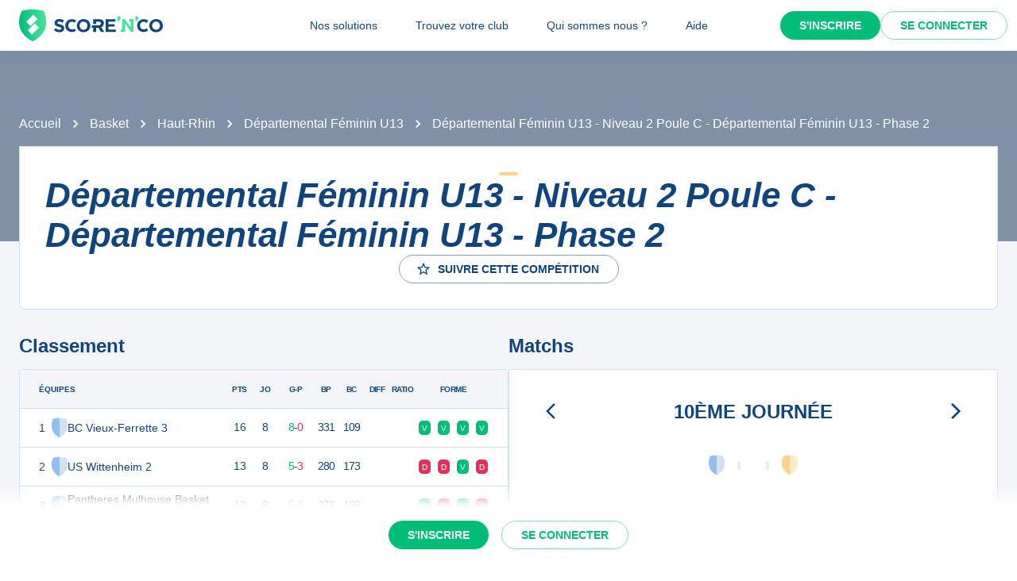

--- FILE ---
content_type: text/html; charset=utf-8
request_url: https://scorenco.com/sport/basket/competitions/departemental-feminin-u13-niveau-2-poule-c-departemental-feminin-u13-phase-2-h429
body_size: 21177
content:
<!DOCTYPE html><html lang="fr"><head><meta charSet="utf-8"/><meta property="fb:app_id" content="161787037327963"/><meta name="twitter:card" content="summary_large_image"/><meta name="twitter:creator" content="@Score_n_co"/><meta name="twitter:site" content="Score&#x27;n&#x27;co"/><meta name="twitter:account_id" content="2190610868"/><meta property="og:site_name" content="Score&#x27;n&#x27;co"/><meta property="og:type" content="website"/><meta name="og:image:width" content="1200"/><meta name="og:image:height" content="630"/><meta name="mobile-web-app-capable" content="yes"/><meta name="apple-mobile-web-app-capable" content="yes"/><meta name="apple-mobile-web-app-title" content="Score&#x27;n&#x27;co"/><meta name="application-name" content="Score&#x27;n&#x27;co"/><meta name="apple-mobile-web-app-status-bar-style" content="var(--snc-palette-primary-main)"/><link rel="apple-touch-icon" sizes="180x180" href="/images/favicons/apple-touch-icon.png"/><link rel="icon" type="image/png" sizes="32x32" href="/images/favicons/favicon-32x32.png"/><link rel="icon" type="image/png" sizes="16x16" href="/images/favicons/favicon-16x16.png"/><link rel="manifest" href="/site.webmanifest"/><link rel="mask-icon" href="/images/favicons/safari-pinned-tab.svg" color="var(--snc-palette-primary-main)"/><meta name="msapplication-TileColor" content="var(--snc-palette-primary-main)"/><meta name="theme-color" content="var(--snc-palette-primary-main)"/><meta name="viewport" content="minimum-scale=1, initial-scale=1, width=device-width"/><title>Départemental Féminin U13 - Niveau 2 Poule C - Départemental Féminin U13 - Phase 2 -  - Suivez tous les matchs sur Score&#x27;n&#x27;co</title><meta name="title" content="Départemental Féminin U13 - Niveau 2 Poule C - Départemental Féminin U13 - Phase 2 -  - Suivez tous les matchs sur Score&#x27;n&#x27;co"/><meta name="description" content="Retrouvez les calendriers, classements et résultats des matchs de la competition de  &quot;Départemental Féminin U13 - Niveau 2 Poule C - Départemental Féminin U13 - Phase 2&quot;."/><link rel="canonical" href="https://scorenco.com/basket/competitions/departemental-feminin-u13-niveau-2-poule-c-departemental-feminin-u13-phase-2-0-h429"/><meta name="twitter:title" content="Départemental Féminin U13 - Niveau 2 Poule C - Départemental Féminin U13 - Phase 2 -  - Suivez tous les matchs sur Score&#x27;n&#x27;co"/><meta name="twitter:description" content="Retrouvez les calendriers, classements et résultats des matchs de la competition de  &quot;Départemental Féminin U13 - Niveau 2 Poule C - Départemental Féminin U13 - Phase 2&quot;."/><meta name="twitter:image:src" content="https://scorenco.com/images/default-shared-image.png"/><meta name="twitter:url" content="https://scorenco.com/basket/competitions/departemental-feminin-u13-niveau-2-poule-c-departemental-feminin-u13-phase-2-0-h429"/><meta property="og:title" content="Départemental Féminin U13 - Niveau 2 Poule C - Départemental Féminin U13 - Phase 2 -  - Suivez tous les matchs sur Score&#x27;n&#x27;co"/><meta property="og:description" content="Retrouvez les calendriers, classements et résultats des matchs de la competition de  &quot;Départemental Féminin U13 - Niveau 2 Poule C - Départemental Féminin U13 - Phase 2&quot;."/><meta property="og:image" content="https://scorenco.com/images/default-shared-image.png"/><meta property="og:url" content="https://scorenco.com/basket/competitions/departemental-feminin-u13-niveau-2-poule-c-departemental-feminin-u13-phase-2-0-h429"/><meta name="google-site-verification" content="UohjolqyEbYHlBDsZdhZ-oue7blG5ByQ4EOT042ynng"/><script>
      var optidigitalQueue = optidigitalQueue || {};
      optidigitalQueue.cmd = optidigitalQueue.cmd || [];
      </script><meta name="next-head-count" content="38"/><meta charSet="utf-8"/><meta name="theme-color" content="#F3F5F9"/><script id="jsonld-breadcrumb-list" type="application/ld+json" data-nscript="beforeInteractive">{"@context":"https://schema.org","@type":"BreadcrumbList","itemListElement":[{"@type":"ListItem","position":1,"item":{"@id":"https://scorenco.com/basket/competitions","name":"Basket"}},{"@type":"ListItem","position":2,"item":{"@id":"https://scorenco.com/basket/ligues-haut-rhin-91","name":"Haut-Rhin"}},{"@type":"ListItem","position":3,"item":{"@id":"https://scorenco.com/basket/niveaux-departemental-feminin-u13-64h","name":"Départemental Féminin U13"}}]}</script><noscript data-n-css=""></noscript><script defer="" nomodule="" src="/_next/static/chunks/polyfills-42372ed130431b0a.js"></script><script src="/_next/static/chunks/webpack-14a93a8ec1e9e9fe.js" defer=""></script><script src="/_next/static/chunks/framework-518498a55d724c68.js" defer=""></script><script src="/_next/static/chunks/main-cdd013eb1fab6bd5.js" defer=""></script><script src="/_next/static/chunks/pages/_app-18b729fd0498fb39.js" defer=""></script><script src="/_next/static/chunks/5644-cae65c29d9e49da2.js" defer=""></script><script src="/_next/static/chunks/287-452e779b55ba79fc.js" defer=""></script><script src="/_next/static/chunks/3407-0013fe86fef5c41d.js" defer=""></script><script src="/_next/static/chunks/pages/sport/%5Bsport%5D/competitions/%5Bcompetition%5D-a0cf914abc93c7b8.js" defer=""></script><script src="/_next/static/4HLhTP3goCM0MaSihoMGY/_buildManifest.js" defer=""></script><script src="/_next/static/4HLhTP3goCM0MaSihoMGY/_ssgManifest.js" defer=""></script><style data-emotion="css-global 0"></style><style data-emotion="css-global 5wdqwr">:root{--color-primary-shadow:rgba(23,	219,	132, 0.3);--color-shade-2:#00315c;--color-shade-3:#225e9f;--color-shade-6:#f3f5f9;--color-shade-7:#fff;--color-gold:#FED385;--color-primary-100:#e6fff4;--color-primary-200:#bef5dd;--color-primary-300:#86ecbf;--color-primary-500:#17db84;--color-primary-600:#00be77;--color-secondary-100:#f3f5f9;--color-secondary-200:#d3e4f3;--color-secondary-300:#6897cd;--color-secondary-500:#00447f;}@import url('https://fonts.googleapis.com/css2?family=Open+Sans&family=Overpass:ital,wght@0,700;0,800;1,800&display=swap');:root{--font-base:Open Sans,-apple-system,BlinkMacSystemFont,"Segoe UI",Roboto,"Helvetica Neue",Arial,sans-serif,"Apple Color Emoji","Segoe UI Emoji","Segoe UI Symbol";--font-alt:Overpass,-apple-system,BlinkMacSystemFont,"Segoe UI",Roboto,"Helvetica Neue",Arial,sans-serif,"Apple Color Emoji","Segoe UI Emoji","Segoe UI Symbol";}body{color:var(--snc-palette-text-primary);background-color:var(--snc-palette-background-default);font-family:var(--font-base);}body{overflow-x:hidden;width:100%;margin:0;}a{color:inherit;-webkit-text-decoration:inherit;text-decoration:inherit;}</style><style data-emotion="css-global qr61lf">html{-webkit-font-smoothing:antialiased;-moz-osx-font-smoothing:grayscale;box-sizing:border-box;-webkit-text-size-adjust:100%;}*,*::before,*::after{box-sizing:inherit;}strong,b{font-weight:700;}body{margin:0;color:var(--snc-palette-text-primary);font-family:'Open-Sans',sans-serif;font-weight:400;font-size:1rem;line-height:1.5;background-color:var(--snc-palette-background-default);}@media print{body{background-color:var(--snc-palette-common-white);}}body::backdrop{background-color:var(--snc-palette-background-default);}</style><style data-emotion="css-global s3c5yy">:root{--app-bar-height:4rem;}</style><style data-emotion="css-global fm7yxq">:root{--burger-menu-width:17rem;}@media (min-width:960px){:root{--burger-menu-width:15rem;}}</style><style data-emotion="css-global animation-c7515d">@-webkit-keyframes animation-c7515d{0%{opacity:1;}50%{opacity:0.4;}100%{opacity:1;}}@keyframes animation-c7515d{0%{opacity:1;}50%{opacity:0.4;}100%{opacity:1;}}</style><style data-emotion="css-global 1kqq3l5">:root{--snc-spacing:8px;--snc-shape-borderRadius:4px;--snc-shadows-0:none;--snc-shadows-1:0px 2px 1px -1px rgba(12,51,95,0.2),0px 1px 1px 0px rgba(12,51,95,0.14),0px 1px 3px 0px rgba(12,51,95,0.12);--snc-shadows-2:0px 3px 1px -2px rgba(12,51,95,0.2),0px 2px 2px 0px rgba(12,51,95,0.14),0px 1px 5px 0px rgba(12,51,95,0.12);--snc-shadows-3:0px 3px 3px -2px rgba(12,51,95,0.2),0px 3px 4px 0px rgba(12,51,95,0.14),0px 1px 8px 0px rgba(12,51,95,0.12);--snc-shadows-4:0px 2px 4px -1px rgba(12,51,95,0.2),0px 4px 5px 0px rgba(12,51,95,0.14),0px 1px 10px 0px rgba(12,51,95,0.12);--snc-shadows-5:0px 3px 5px -1px rgba(12,51,95,0.2),0px 5px 8px 0px rgba(12,51,95,0.14),0px 1px 14px 0px rgba(12,51,95,0.12);--snc-shadows-6:0px 3px 5px -1px rgba(12,51,95,0.2),0px 6px 10px 0px rgba(12,51,95,0.14),0px 1px 18px 0px rgba(12,51,95,0.12);--snc-shadows-7:0px 4px 5px -2px rgba(12,51,95,0.2),0px 7px 10px 1px rgba(12,51,95,0.14),0px 2px 16px 1px rgba(12,51,95,0.12);--snc-shadows-8:0px 5px 5px -3px rgba(12,51,95,0.2),0px 8px 10px 1px rgba(12,51,95,0.14),0px 3px 14px 2px rgba(12,51,95,0.12);--snc-shadows-9:0px 5px 6px -3px rgba(12,51,95,0.2),0px 9px 12px 1px rgba(12,51,95,0.14),0px 3px 16px 2px rgba(12,51,95,0.12);--snc-shadows-10:0px 6px 6px -3px rgba(12,51,95,0.2),0px 10px 14px 1px rgba(12,51,95,0.14),0px 4px 18px 3px rgba(12,51,95,0.12);--snc-shadows-11:0px 6px 7px -4px rgba(12,51,95,0.2),0px 11px 15px 1px rgba(12,51,95,0.14),0px 4px 20px 3px rgba(12,51,95,0.12);--snc-shadows-12:0px 7px 8px -4px rgba(12,51,95,0.2),0px 12px 17px 2px rgba(12,51,95,0.14),0px 5px 22px 4px rgba(12,51,95,0.12);--snc-shadows-13:0px 7px 8px -4px rgba(12,51,95,0.2),0px 13px 19px 2px rgba(12,51,95,0.14),0px 5px 24px 4px rgba(12,51,95,0.12);--snc-shadows-14:0px 7px 9px -4px rgba(12,51,95,0.2),0px 14px 21px 2px rgba(12,51,95,0.14),0px 5px 26px 4px rgba(12,51,95,0.12);--snc-shadows-15:0px 8px 9px -5px rgba(12,51,95,0.2),0px 15px 22px 2px rgba(12,51,95,0.14),0px 6px 28px 5px rgba(12,51,95,0.12);--snc-shadows-16:0px 8px 10px -5px rgba(12,51,95,0.2),0px 16px 24px 2px rgba(12,51,95,0.14),0px 6px 30px 5px rgba(12,51,95,0.12);--snc-shadows-17:0px 8px 11px -5px rgba(12,51,95,0.2),0px 17px 26px 2px rgba(12,51,95,0.14),0px 6px 32px 5px rgba(12,51,95,0.12);--snc-shadows-18:0px 9px 11px -5px rgba(12,51,95,0.2),0px 18px 28px 2px rgba(12,51,95,0.14),0px 7px 34px 6px rgba(12,51,95,0.12);--snc-shadows-19:0px 9px 12px -6px rgba(12,51,95,0.2),0px 19px 29px 2px rgba(12,51,95,0.14),0px 7px 36px 6px rgba(12,51,95,0.12);--snc-shadows-20:0px 10px 13px -6px rgba(12,51,95,0.2),0px 20px 31px 3px rgba(12,51,95,0.14),0px 8px 38px 7px rgba(12,51,95,0.12);--snc-shadows-21:0px 10px 13px -6px rgba(12,51,95,0.2),0px 21px 33px 3px rgba(12,51,95,0.14),0px 8px 40px 7px rgba(12,51,95,0.12);--snc-shadows-22:0px 10px 14px -6px rgba(12,51,95,0.2),0px 22px 35px 3px rgba(12,51,95,0.14),0px 8px 42px 7px rgba(12,51,95,0.12);--snc-shadows-23:0px 11px 14px -7px rgba(12,51,95,0.2),0px 23px 36px 3px rgba(12,51,95,0.14),0px 9px 44px 8px rgba(12,51,95,0.12);--snc-shadows-24:0px 11px 15px -7px rgba(12,51,95,0.2),0px 24px 38px 3px rgba(12,51,95,0.14),0px 9px 46px 8px rgba(12,51,95,0.12);--snc-sizes-maxWidth:80rem;--snc-sizes-appBarHeight:3.5rem;--snc-zIndex-mobileStepper:1000;--snc-zIndex-fab:1050;--snc-zIndex-speedDial:1050;--snc-zIndex-appBar:1100;--snc-zIndex-drawer:1200;--snc-zIndex-modal:1300;--snc-zIndex-snackbar:1400;--snc-zIndex-tooltip:1500;--snc-font-h1:700 2.5rem/1.15 'Overpass',sans-serif;--snc-font-h2:italic 700 2rem/1.15 'Overpass',sans-serif;--snc-font-h3:700 1.5rem/1.15 'Overpass',sans-serif;--snc-font-h4:700 1.25rem/1.15 'Overpass',sans-serif;--snc-font-h5:italic 700 1.125rem/1.15 'Overpass',sans-serif;--snc-font-h6:italic 500 1.0625rem/1.15 'Overpass',sans-serif;--snc-font-subtitle1:400 1rem/1.5 'Open-Sans',sans-serif;--snc-font-subtitle2:600 0.875rem/1.5714285714285714 'Open-Sans',sans-serif;--snc-font-body1:400 1rem/1.5 'Open-Sans',sans-serif;--snc-font-body2:400 0.875rem/1.5714285714285714 'Open-Sans',sans-serif;--snc-font-caption:400 0.75rem/1.5 'Open-Sans',sans-serif;--snc-font-overline:700 0.75rem/1.5 'Open-Sans',sans-serif;--snc-font-button:700 0.875rem/1.7142857142857142 'Open-Sans',sans-serif;--snc-font-inherit:inherit inherit/inherit inherit;}:root{-webkit-print-color-scheme:light;color-scheme:light;--snc-palette-common-black:#10447F;--snc-palette-common-white:#fff;--snc-palette-common-background:#F3F5F9;--snc-palette-common-onBackground:#000;--snc-palette-common-backgroundChannel:243 245 249;--snc-palette-common-onBackgroundChannel:0 0 0;--snc-palette-text-primary:#10447F;--snc-palette-text-secondary:rgba(0, 0, 0, 0.6);--snc-palette-text-disabled:rgba(0, 0, 0, 0.38);--snc-palette-text-primaryChannel:16 68 127;--snc-palette-text-secondaryChannel:0 0 0;--snc-palette-primary-dark:#0C335F;--snc-palette-primary-main:#10447F;--snc-palette-primary-light:#1661B6;--snc-palette-primary-lighter:#F3F5F9;--snc-palette-primary-contrastText:#fff;--snc-palette-primary-mainChannel:16 68 127;--snc-palette-primary-lightChannel:22 97 182;--snc-palette-primary-darkChannel:12 51 95;--snc-palette-primary-contrastTextChannel:255 255 255;--snc-palette-secondary-50:#EEFDF6;--snc-palette-secondary-dark:#008E5A;--snc-palette-secondary-main:#00be77;--snc-palette-secondary-light:#17db84;--snc-palette-secondary-lighter:#EEFDF6;--snc-palette-secondary-contrastText:#fff;--snc-palette-secondary-mainChannel:0 190 119;--snc-palette-secondary-lightChannel:23 219 132;--snc-palette-secondary-darkChannel:0 142 90;--snc-palette-secondary-contrastTextChannel:255 255 255;--snc-palette-premium-light:#FDC65F;--snc-palette-premium-main:#FED385;--snc-palette-premium-dark:#FEDA97;--snc-palette-premium-contrastText:#041120;--snc-palette-premium-mainChannel:254 211 133;--snc-palette-premium-lightChannel:253 198 95;--snc-palette-premium-darkChannel:254 218 151;--snc-palette-premium-contrastTextChannel:4 17 32;--snc-palette-info-dark:#0C335F;--snc-palette-info-main:#10447F;--snc-palette-info-light:#1661B6;--snc-palette-info-contrastText:#fff;--snc-palette-info-mainChannel:16 68 127;--snc-palette-info-lightChannel:22 97 182;--snc-palette-info-darkChannel:12 51 95;--snc-palette-info-contrastTextChannel:255 255 255;--snc-palette-success-dark:#008E5A;--snc-palette-success-main:#00be77;--snc-palette-success-light:#17db84;--snc-palette-success-contrastText:#fff;--snc-palette-success-mainChannel:0 190 119;--snc-palette-success-lightChannel:23 219 132;--snc-palette-success-darkChannel:0 142 90;--snc-palette-success-contrastTextChannel:255 255 255;--snc-palette-warning-light:#FEDA97;--snc-palette-warning-main:#FDC65F;--snc-palette-warning-dark:#E69602;--snc-palette-warning-contrastText:#041120;--snc-palette-warning-mainChannel:253 198 95;--snc-palette-warning-lightChannel:254 218 151;--snc-palette-warning-darkChannel:230 150 2;--snc-palette-warning-contrastTextChannel:4 17 32;--snc-palette-error-light:#D51C47;--snc-palette-error-main:#E42F59;--snc-palette-error-dark:#E84D71;--snc-palette-error-contrastText:#FFFFFF;--snc-palette-error-mainChannel:228 47 89;--snc-palette-error-lightChannel:213 28 71;--snc-palette-error-darkChannel:232 77 113;--snc-palette-error-contrastTextChannel:255 255 255;--snc-palette-background-paper:#fff;--snc-palette-background-default:#F3F5F9;--snc-palette-background-body:#F3F5F9;--snc-palette-background-paper2:#F3F5F9;--snc-palette-background-defaultChannel:243 245 249;--snc-palette-background-paperChannel:255 255 255;--snc-palette-home-main:#d2e0ef;--snc-palette-home-dark:#92BFF2;--snc-palette-home-mainChannel:210 224 239;--snc-palette-home-darkChannel:146 191 242;--snc-palette-away-main:#FEE9C2;--snc-palette-away-dark:#FED385;--snc-palette-away-mainChannel:254 233 194;--snc-palette-away-darkChannel:254 211 133;--snc-palette-win-main:#00be77;--snc-palette-win-contrastText:#fff;--snc-palette-win-mainChannel:0 190 119;--snc-palette-win-contrastTextChannel:255 255 255;--snc-palette-even-main:#F3F5F9;--snc-palette-even-contrastText:#10447F;--snc-palette-even-mainChannel:243 245 249;--snc-palette-even-contrastTextChannel:16 68 127;--snc-palette-lost-main:#E42F59;--snc-palette-lost-contrastText:#fff;--snc-palette-lost-mainChannel:228 47 89;--snc-palette-lost-contrastTextChannel:255 255 255;--snc-palette-divider:#d2e0ef;--snc-palette-action-active:#10447F;--snc-palette-action-activatedOpacity:1;--snc-palette-action-disabled:rgba(16,68,127,0.26);--snc-palette-action-disabledBackground:#F3F5F9;--snc-palette-action-focus:rgba(16,68,127,0.12);--snc-palette-action-hover:rgba(0, 0, 0, 0.04);--snc-palette-action-hoverOpacity:0.04;--snc-palette-action-selected:rgba(0, 0, 0, 0.08);--snc-palette-action-selectedOpacity:0.08;--snc-palette-action-disabledOpacity:0.38;--snc-palette-action-focusOpacity:0.12;--snc-palette-action-activeChannel:16 68 127;--snc-palette-action-selectedChannel:0 0 0;--snc-palette-logo-score_co:#10447F;--snc-palette-logo-_n_:#45e29d;--snc-palette-logo-gradient-0:#00be77;--snc-palette-logo-gradient-1:#45e29d;--snc-palette-AppBar-defaultBg:#fff;--snc-palette-Avatar-defaultBg:#10447F;--snc-palette-grey-50:#fafafa;--snc-palette-grey-100:#f5f5f5;--snc-palette-grey-200:#eeeeee;--snc-palette-grey-300:#e0e0e0;--snc-palette-grey-400:#bdbdbd;--snc-palette-grey-500:#9e9e9e;--snc-palette-grey-600:#757575;--snc-palette-grey-700:#616161;--snc-palette-grey-800:#424242;--snc-palette-grey-900:#212121;--snc-palette-grey-A100:#f5f5f5;--snc-palette-grey-A200:#eeeeee;--snc-palette-grey-A400:#bdbdbd;--snc-palette-grey-A700:#616161;--snc-palette-Alert-errorColor:rgb(85, 11, 28);--snc-palette-Alert-infoColor:rgb(8, 38, 72);--snc-palette-Alert-successColor:rgb(9, 87, 52);--snc-palette-Alert-warningColor:rgb(101, 87, 60);--snc-palette-Alert-errorFilledBg:var(--snc-palette-error-main, #E42F59);--snc-palette-Alert-infoFilledBg:var(--snc-palette-info-main, #10447F);--snc-palette-Alert-successFilledBg:var(--snc-palette-success-main, #00be77);--snc-palette-Alert-warningFilledBg:var(--snc-palette-warning-main, #FDC65F);--snc-palette-Alert-errorFilledColor:#fff;--snc-palette-Alert-infoFilledColor:#fff;--snc-palette-Alert-successFilledColor:rgba(0, 0, 0, 0.87);--snc-palette-Alert-warningFilledColor:rgba(0, 0, 0, 0.87);--snc-palette-Alert-errorStandardBg:rgb(250, 232, 236);--snc-palette-Alert-infoStandardBg:rgb(231, 239, 247);--snc-palette-Alert-successStandardBg:rgb(231, 251, 242);--snc-palette-Alert-warningStandardBg:rgb(254, 251, 244);--snc-palette-Alert-errorIconColor:var(--snc-palette-error-main, #E42F59);--snc-palette-Alert-infoIconColor:var(--snc-palette-info-main, #10447F);--snc-palette-Alert-successIconColor:var(--snc-palette-success-main, #00be77);--snc-palette-Alert-warningIconColor:var(--snc-palette-warning-main, #FDC65F);--snc-palette-Button-inheritContainedBg:var(--snc-palette-grey-300, #e0e0e0);--snc-palette-Button-inheritContainedHoverBg:var(--snc-palette-grey-A100, #f5f5f5);--snc-palette-Chip-defaultBorder:var(--snc-palette-grey-400, #bdbdbd);--snc-palette-Chip-defaultAvatarColor:var(--snc-palette-grey-700, #616161);--snc-palette-Chip-defaultIconColor:var(--snc-palette-grey-700, #616161);--snc-palette-FilledInput-bg:rgba(0, 0, 0, 0.06);--snc-palette-FilledInput-hoverBg:rgba(0, 0, 0, 0.09);--snc-palette-FilledInput-disabledBg:rgba(0, 0, 0, 0.12);--snc-palette-LinearProgress-primaryBg:rgb(164, 183, 206);--snc-palette-LinearProgress-secondaryBg:rgb(158, 230, 203);--snc-palette-LinearProgress-errorBg:rgb(244, 175, 191);--snc-palette-LinearProgress-infoBg:rgb(164, 183, 206);--snc-palette-LinearProgress-successBg:rgb(158, 230, 203);--snc-palette-LinearProgress-warningBg:rgb(254, 233, 194);--snc-palette-Skeleton-bg:rgba(var(--snc-palette-text-primaryChannel, undefined) / 0.11);--snc-palette-Slider-primaryTrack:rgb(164, 183, 206);--snc-palette-Slider-secondaryTrack:rgb(158, 230, 203);--snc-palette-Slider-errorTrack:rgb(244, 175, 191);--snc-palette-Slider-infoTrack:rgb(164, 183, 206);--snc-palette-Slider-successTrack:rgb(158, 230, 203);--snc-palette-Slider-warningTrack:rgb(254, 233, 194);--snc-palette-SnackbarContent-bg:rgb(48, 48, 49);--snc-palette-SnackbarContent-color:#fff;--snc-palette-SpeedDialAction-fabHoverBg:rgb(216, 216, 216);--snc-palette-StepConnector-border:var(--snc-palette-grey-400, #bdbdbd);--snc-palette-StepContent-border:var(--snc-palette-grey-400, #bdbdbd);--snc-palette-Switch-defaultColor:var(--snc-palette-common-white, #fff);--snc-palette-Switch-defaultDisabledColor:var(--snc-palette-grey-100, #f5f5f5);--snc-palette-Switch-primaryDisabledColor:rgb(164, 183, 206);--snc-palette-Switch-secondaryDisabledColor:rgb(158, 230, 203);--snc-palette-Switch-errorDisabledColor:rgb(244, 175, 191);--snc-palette-Switch-infoDisabledColor:rgb(164, 183, 206);--snc-palette-Switch-successDisabledColor:rgb(158, 230, 203);--snc-palette-Switch-warningDisabledColor:rgb(254, 233, 194);--snc-palette-TableCell-border:rgba(249, 251, 253, 1);--snc-palette-Tooltip-bg:rgba(97, 97, 97, 0.92);--snc-palette-dividerChannel:210 224 239;--snc-opacity-inputPlaceholder:0.42;--snc-opacity-inputUnderline:0.42;--snc-opacity-switchTrackDisabled:0.12;--snc-opacity-switchTrack:0.38;}</style><style data-emotion="css fjz41a 1l592ws 1tr5kpy 1up9wir iguwhy hhd55l nc6jm3 1dn2ekl zdffgl 1vy64sy ju1pfe 9g6to6 yvps0x evywc1 r0047z 1hzb27s 1s1rid8 7w6yqk 1e1z9vk 6p020v 8q5lw4 51eq8m q2ddyx 1nd5pgh 1pi2lzz 1fu0bo0 1dzrllx 1jxa00o 5cyd28 1mxpx6c m5ew4c cveorv vjgsy7 1rr4qq7 s8lajo 2qhmeo 1d0sszv j7qwjs 1sgvqgf guwp1n 5ghe0j 1jgh3g6 1ctkazl gdiyim 7rpvgv 176l14l neefgc 19hj4z2 1e1jrs7 pvew0c 1s80xkt 5pdbt3 1ij6j9m rkh7rp 2vqpdm 6biibs 1aziuus 1tpd5hk ay9jw0 9hwqo6 1tfix0c ai7fi4 1jo59qr 16gq6nr 140xz6f 17i1t14 18ds3ns 4uyolr vil6ew 1psbkjr 1t44bnq 1flzm8u 79jbq7 1ki9oow 118qb00 d8nkxp 18iml8b osvaah 19t3es3 1qlkd3b 1x57s5t 1119k3e utb3a3 1mc76cp u4p24i 1tj9iii k7h9xg v0hoi2 1tpq22j">.css-fjz41a{background:var(--snc-palette-background-default);min-height:100vh;padding-top:var(--app-bar-height);max-width:100%;margin-bottom:5rem;}.css-1l592ws{background-color:var(--snc-palette-background-paper);color:var(--snc-palette-text-primary);-webkit-transition:box-shadow 300ms cubic-bezier(0.4, 0, 0.2, 1) 0ms;transition:box-shadow 300ms cubic-bezier(0.4, 0, 0.2, 1) 0ms;box-shadow:var(--Paper-shadow);background-image:var(--Paper-overlay);display:-webkit-box;display:-webkit-flex;display:-ms-flexbox;display:flex;-webkit-flex-direction:column;-ms-flex-direction:column;flex-direction:column;width:100%;box-sizing:border-box;-webkit-flex-shrink:0;-ms-flex-negative:0;flex-shrink:0;position:fixed;z-index:var(--snc-zIndex-appBar);top:0;left:auto;right:0;--AppBar-background:var(--snc-palette-AppBar-defaultBg);--AppBar-color:var(--snc-palette-text-primary);background-color:var(--AppBar-background);color:var(--AppBar-color);box-shadow:0 0 1.5rem 0 rgba(var(--snc-palette-primary-mainChannel, 16 68 127) / .1),0 0 2px 0 rgba(var(--snc-palette-primary-mainChannel, 16 68 127) / .1);}@media print{.css-1l592ws{position:absolute;}}.css-1tr5kpy{position:relative;display:-webkit-box;display:-webkit-flex;display:-ms-flexbox;display:flex;-webkit-align-items:center;-webkit-box-align:center;-ms-flex-align:center;align-items:center;padding-left:calc(2 * var(--snc-spacing));padding-right:calc(2 * var(--snc-spacing));min-height:56px;display:-webkit-box;display:-webkit-flex;display:-ms-flexbox;display:flex;-webkit-box-pack:justify;-webkit-justify-content:space-between;justify-content:space-between;}@media (min-width:600px){.css-1tr5kpy{padding-left:calc(3 * var(--snc-spacing));padding-right:calc(3 * var(--snc-spacing));}}@media (min-width:0px){@media (orientation: landscape){.css-1tr5kpy{min-height:48px;}}}@media (min-width:600px){.css-1tr5kpy{min-height:64px;}}.css-1up9wir{display:-webkit-inline-box;display:-webkit-inline-flex;display:-ms-inline-flexbox;display:inline-flex;-webkit-align-items:center;-webkit-box-align:center;-ms-flex-align:center;align-items:center;-webkit-box-pack:center;-ms-flex-pack:center;-webkit-justify-content:center;justify-content:center;position:relative;box-sizing:border-box;-webkit-tap-highlight-color:transparent;background-color:transparent;outline:0;border:0;margin:0;border-radius:0;padding:0;cursor:pointer;-webkit-user-select:none;-moz-user-select:none;-ms-user-select:none;user-select:none;vertical-align:middle;-moz-appearance:none;-webkit-appearance:none;-webkit-text-decoration:none;text-decoration:none;color:inherit;text-align:center;-webkit-flex:0 0 auto;-ms-flex:0 0 auto;flex:0 0 auto;font-size:1.5rem;padding:8px;border-radius:50%;color:var(--snc-palette-action-active);-webkit-transition:background-color 150ms cubic-bezier(0.4, 0, 0.2, 1) 0ms;transition:background-color 150ms cubic-bezier(0.4, 0, 0.2, 1) 0ms;--IconButton-hoverBg:rgba(var(--snc-palette-action-activeChannel) / var(--snc-palette-action-hoverOpacity));margin-left:-12px;color:inherit;margin-right:calc(2 * var(--snc-spacing));}.css-1up9wir::-moz-focus-inner{border-style:none;}.css-1up9wir.Mui-disabled{pointer-events:none;cursor:default;}@media print{.css-1up9wir{-webkit-print-color-adjust:exact;color-adjust:exact;}}.css-1up9wir:hover{background-color:var(--IconButton-hoverBg);}@media (hover: none){.css-1up9wir:hover{background-color:transparent;}}.css-1up9wir.Mui-disabled{background-color:transparent;color:var(--snc-palette-action-disabled);}.css-1up9wir.MuiIconButton-loading{color:transparent;}@media (min-width:960px){.css-1up9wir{display:none;}}.css-iguwhy{-webkit-user-select:none;-moz-user-select:none;-ms-user-select:none;user-select:none;width:1em;height:1em;display:inline-block;-webkit-flex-shrink:0;-ms-flex-negative:0;flex-shrink:0;-webkit-transition:fill 300ms cubic-bezier(0.4, 0, 0.2, 1) 0ms;transition:fill 300ms cubic-bezier(0.4, 0, 0.2, 1) 0ms;fill:currentColor;font-size:1.5rem;}.css-hhd55l{max-width:30vw;}@media (max-width:959.95px){.css-hhd55l{position:absolute;left:50%;-webkit-transform:translateX(-50%);-moz-transform:translateX(-50%);-ms-transform:translateX(-50%);transform:translateX(-50%);}}.css-nc6jm3{--toolbar-height:2.5rem;display:-webkit-box;display:-webkit-flex;display:-ms-flexbox;display:flex;-webkit-align-items:center;-webkit-box-align:center;-ms-flex-align:center;align-items:center;}.css-nc6jm3 .appbar-logo_svg{width:auto;height:var(--toolbar-height);margin:0.5rem 0;}.css-1dn2ekl .cls-2{fill:var(--snc-palette-logo-score_co);}.css-zdffgl{fill:var(--snc-palette-logo-_n_);}.css-1vy64sy{display:-webkit-box;display:-webkit-flex;display:-ms-flexbox;display:flex;-webkit-flex-direction:row;-ms-flex-direction:row;flex-direction:row;-webkit-align-items:center;-webkit-box-align:center;-ms-flex-align:center;align-items:center;}.css-1vy64sy>:not(style):not(style){margin:0;}.css-1vy64sy>:not(style)~:not(style){margin-left:calc(2 * var(--snc-spacing));}.css-ju1pfe{display:-webkit-box;display:-webkit-flex;display:-ms-flexbox;display:flex;-webkit-flex-direction:row;-ms-flex-direction:row;flex-direction:row;gap:calc(0 * var(--snc-spacing));display:none;}@media (min-width:960px){.css-ju1pfe{display:-webkit-box;display:-webkit-flex;display:-ms-flexbox;display:flex;position:absolute;left:50%;-webkit-transform:translateX(-50%);-moz-transform:translateX(-50%);-ms-transform:translateX(-50%);transform:translateX(-50%);}}.css-9g6to6{display:-webkit-inline-box;display:-webkit-inline-flex;display:-ms-inline-flexbox;display:inline-flex;-webkit-align-items:center;-webkit-box-align:center;-ms-flex-align:center;align-items:center;-webkit-box-pack:center;-ms-flex-pack:center;-webkit-justify-content:center;justify-content:center;position:relative;box-sizing:border-box;-webkit-tap-highlight-color:transparent;background-color:transparent;outline:0;border:0;margin:0;border-radius:0;padding:0;cursor:pointer;-webkit-user-select:none;-moz-user-select:none;-ms-user-select:none;user-select:none;vertical-align:middle;-moz-appearance:none;-webkit-appearance:none;-webkit-text-decoration:none;text-decoration:none;color:inherit;font-family:'Open-Sans',sans-serif;font-weight:700;font-size:0.875rem;line-height:1.7142857142857142;text-transform:uppercase;min-width:64px;padding:6px 16px;border:0;border-radius:var(--snc-shape-borderRadius);-webkit-transition:background-color 250ms cubic-bezier(0.4, 0, 0.2, 1) 0ms,box-shadow 250ms cubic-bezier(0.4, 0, 0.2, 1) 0ms,border-color 250ms cubic-bezier(0.4, 0, 0.2, 1) 0ms,color 250ms cubic-bezier(0.4, 0, 0.2, 1) 0ms;transition:background-color 250ms cubic-bezier(0.4, 0, 0.2, 1) 0ms,box-shadow 250ms cubic-bezier(0.4, 0, 0.2, 1) 0ms,border-color 250ms cubic-bezier(0.4, 0, 0.2, 1) 0ms,color 250ms cubic-bezier(0.4, 0, 0.2, 1) 0ms;padding:6px 8px;color:var(--variant-textColor);background-color:var(--variant-textBg);--variant-textColor:var(--snc-palette-primary-main);--variant-outlinedColor:var(--snc-palette-primary-main);--variant-outlinedBorder:rgba(var(--snc-palette-primary-mainChannel) / 0.5);--variant-containedColor:var(--snc-palette-primary-contrastText);--variant-containedBg:var(--snc-palette-primary-main);-webkit-transition:background-color 250ms cubic-bezier(0.4, 0, 0.2, 1) 0ms,box-shadow 250ms cubic-bezier(0.4, 0, 0.2, 1) 0ms,border-color 250ms cubic-bezier(0.4, 0, 0.2, 1) 0ms;transition:background-color 250ms cubic-bezier(0.4, 0, 0.2, 1) 0ms,box-shadow 250ms cubic-bezier(0.4, 0, 0.2, 1) 0ms,border-color 250ms cubic-bezier(0.4, 0, 0.2, 1) 0ms;padding-right:1.5rem;padding-left:1.5rem;border-radius:999px;box-shadow:none;font-weight:700;margin:0;width:-webkit-max-content;width:-moz-max-content;width:max-content;font-weight:normal;text-transform:none;}.css-9g6to6::-moz-focus-inner{border-style:none;}.css-9g6to6.Mui-disabled{pointer-events:none;cursor:default;}@media print{.css-9g6to6{-webkit-print-color-adjust:exact;color-adjust:exact;}}.css-9g6to6:hover{-webkit-text-decoration:none;text-decoration:none;}.css-9g6to6.Mui-disabled{color:var(--snc-palette-action-disabled);}@media (hover: hover){.css-9g6to6:hover{--variant-containedBg:var(--snc-palette-primary-dark);--variant-textBg:rgba(var(--snc-palette-primary-mainChannel) / var(--snc-palette-action-hoverOpacity));--variant-outlinedBorder:var(--snc-palette-primary-main);--variant-outlinedBg:rgba(var(--snc-palette-primary-mainChannel) / var(--snc-palette-action-hoverOpacity));}}.css-9g6to6.MuiButton-loading{color:transparent;}.css-9g6to6:hover{box-shadow:none;}.css-9g6to6:active{box-shadow:none;}.css-yvps0x{margin-right:-12px!important;}@media (max-width:959.95px){.css-yvps0x{display:none;}}.css-evywc1{display:-webkit-box;display:-webkit-flex;display:-ms-flexbox;display:flex;-webkit-flex-direction:row;-ms-flex-direction:row;flex-direction:row;gap:calc(2 * var(--snc-spacing));-webkit-box-pack:center;-ms-flex-pack:center;-webkit-justify-content:center;justify-content:center;-webkit-align-items:center;-webkit-box-align:center;-ms-flex-align:center;align-items:center;}.css-r0047z{display:-webkit-inline-box;display:-webkit-inline-flex;display:-ms-inline-flexbox;display:inline-flex;-webkit-align-items:center;-webkit-box-align:center;-ms-flex-align:center;align-items:center;-webkit-box-pack:center;-ms-flex-pack:center;-webkit-justify-content:center;justify-content:center;position:relative;box-sizing:border-box;-webkit-tap-highlight-color:transparent;background-color:transparent;outline:0;border:0;margin:0;border-radius:0;padding:0;cursor:pointer;-webkit-user-select:none;-moz-user-select:none;-ms-user-select:none;user-select:none;vertical-align:middle;-moz-appearance:none;-webkit-appearance:none;-webkit-text-decoration:none;text-decoration:none;color:inherit;font-family:'Open-Sans',sans-serif;font-weight:700;font-size:0.875rem;line-height:1.7142857142857142;text-transform:uppercase;min-width:64px;padding:6px 16px;border:0;border-radius:var(--snc-shape-borderRadius);-webkit-transition:background-color 250ms cubic-bezier(0.4, 0, 0.2, 1) 0ms,box-shadow 250ms cubic-bezier(0.4, 0, 0.2, 1) 0ms,border-color 250ms cubic-bezier(0.4, 0, 0.2, 1) 0ms,color 250ms cubic-bezier(0.4, 0, 0.2, 1) 0ms;transition:background-color 250ms cubic-bezier(0.4, 0, 0.2, 1) 0ms,box-shadow 250ms cubic-bezier(0.4, 0, 0.2, 1) 0ms,border-color 250ms cubic-bezier(0.4, 0, 0.2, 1) 0ms,color 250ms cubic-bezier(0.4, 0, 0.2, 1) 0ms;color:var(--variant-containedColor);background-color:var(--variant-containedBg);box-shadow:var(--snc-shadows-2);--variant-textColor:var(--snc-palette-secondary-main);--variant-outlinedColor:var(--snc-palette-secondary-main);--variant-outlinedBorder:rgba(var(--snc-palette-secondary-mainChannel) / 0.5);--variant-containedColor:var(--snc-palette-secondary-contrastText);--variant-containedBg:var(--snc-palette-secondary-main);-webkit-transition:background-color 250ms cubic-bezier(0.4, 0, 0.2, 1) 0ms,box-shadow 250ms cubic-bezier(0.4, 0, 0.2, 1) 0ms,border-color 250ms cubic-bezier(0.4, 0, 0.2, 1) 0ms;transition:background-color 250ms cubic-bezier(0.4, 0, 0.2, 1) 0ms,box-shadow 250ms cubic-bezier(0.4, 0, 0.2, 1) 0ms,border-color 250ms cubic-bezier(0.4, 0, 0.2, 1) 0ms;padding-right:1.5rem;padding-left:1.5rem;border-radius:999px;box-shadow:none;font-weight:700;margin:0;width:-webkit-max-content;width:-moz-max-content;width:max-content;}.css-r0047z::-moz-focus-inner{border-style:none;}.css-r0047z.Mui-disabled{pointer-events:none;cursor:default;}@media print{.css-r0047z{-webkit-print-color-adjust:exact;color-adjust:exact;}}.css-r0047z:hover{-webkit-text-decoration:none;text-decoration:none;}.css-r0047z.Mui-disabled{color:var(--snc-palette-action-disabled);}.css-r0047z:hover{box-shadow:var(--snc-shadows-4);}@media (hover: none){.css-r0047z:hover{box-shadow:var(--snc-shadows-2);}}.css-r0047z:active{box-shadow:var(--snc-shadows-8);}.css-r0047z.Mui-focusVisible{box-shadow:var(--snc-shadows-6);}.css-r0047z.Mui-disabled{color:var(--snc-palette-action-disabled);box-shadow:var(--snc-shadows-0);background-color:var(--snc-palette-action-disabledBackground);}@media (hover: hover){.css-r0047z:hover{--variant-containedBg:var(--snc-palette-secondary-dark);--variant-textBg:rgba(var(--snc-palette-secondary-mainChannel) / var(--snc-palette-action-hoverOpacity));--variant-outlinedBorder:var(--snc-palette-secondary-main);--variant-outlinedBg:rgba(var(--snc-palette-secondary-mainChannel) / var(--snc-palette-action-hoverOpacity));}}.css-r0047z.MuiButton-loading{color:transparent;}.css-r0047z:hover{box-shadow:none;}.css-r0047z:active{box-shadow:none;}.css-1hzb27s{display:-webkit-inline-box;display:-webkit-inline-flex;display:-ms-inline-flexbox;display:inline-flex;-webkit-align-items:center;-webkit-box-align:center;-ms-flex-align:center;align-items:center;-webkit-box-pack:center;-ms-flex-pack:center;-webkit-justify-content:center;justify-content:center;position:relative;box-sizing:border-box;-webkit-tap-highlight-color:transparent;background-color:transparent;outline:0;border:0;margin:0;border-radius:0;padding:0;cursor:pointer;-webkit-user-select:none;-moz-user-select:none;-ms-user-select:none;user-select:none;vertical-align:middle;-moz-appearance:none;-webkit-appearance:none;-webkit-text-decoration:none;text-decoration:none;color:inherit;font-family:'Open-Sans',sans-serif;font-weight:700;font-size:0.875rem;line-height:1.7142857142857142;text-transform:uppercase;min-width:64px;padding:6px 16px;border:0;border-radius:var(--snc-shape-borderRadius);-webkit-transition:background-color 250ms cubic-bezier(0.4, 0, 0.2, 1) 0ms,box-shadow 250ms cubic-bezier(0.4, 0, 0.2, 1) 0ms,border-color 250ms cubic-bezier(0.4, 0, 0.2, 1) 0ms,color 250ms cubic-bezier(0.4, 0, 0.2, 1) 0ms;transition:background-color 250ms cubic-bezier(0.4, 0, 0.2, 1) 0ms,box-shadow 250ms cubic-bezier(0.4, 0, 0.2, 1) 0ms,border-color 250ms cubic-bezier(0.4, 0, 0.2, 1) 0ms,color 250ms cubic-bezier(0.4, 0, 0.2, 1) 0ms;padding:5px 15px;border:1px solid currentColor;border-color:var(--variant-outlinedBorder, currentColor);background-color:var(--variant-outlinedBg);color:var(--variant-outlinedColor);--variant-textColor:var(--snc-palette-secondary-main);--variant-outlinedColor:var(--snc-palette-secondary-main);--variant-outlinedBorder:rgba(var(--snc-palette-secondary-mainChannel) / 0.5);--variant-containedColor:var(--snc-palette-secondary-contrastText);--variant-containedBg:var(--snc-palette-secondary-main);-webkit-transition:background-color 250ms cubic-bezier(0.4, 0, 0.2, 1) 0ms,box-shadow 250ms cubic-bezier(0.4, 0, 0.2, 1) 0ms,border-color 250ms cubic-bezier(0.4, 0, 0.2, 1) 0ms;transition:background-color 250ms cubic-bezier(0.4, 0, 0.2, 1) 0ms,box-shadow 250ms cubic-bezier(0.4, 0, 0.2, 1) 0ms,border-color 250ms cubic-bezier(0.4, 0, 0.2, 1) 0ms;padding-right:1.5rem;padding-left:1.5rem;border-radius:999px;box-shadow:none;font-weight:700;margin:0;width:-webkit-max-content;width:-moz-max-content;width:max-content;}.css-1hzb27s::-moz-focus-inner{border-style:none;}.css-1hzb27s.Mui-disabled{pointer-events:none;cursor:default;}@media print{.css-1hzb27s{-webkit-print-color-adjust:exact;color-adjust:exact;}}.css-1hzb27s:hover{-webkit-text-decoration:none;text-decoration:none;}.css-1hzb27s.Mui-disabled{color:var(--snc-palette-action-disabled);}.css-1hzb27s.Mui-disabled{border:1px solid var(--snc-palette-action-disabledBackground);}@media (hover: hover){.css-1hzb27s:hover{--variant-containedBg:var(--snc-palette-secondary-dark);--variant-textBg:rgba(var(--snc-palette-secondary-mainChannel) / var(--snc-palette-action-hoverOpacity));--variant-outlinedBorder:var(--snc-palette-secondary-main);--variant-outlinedBg:rgba(var(--snc-palette-secondary-mainChannel) / var(--snc-palette-action-hoverOpacity));}}.css-1hzb27s.MuiButton-loading{color:transparent;}.css-1hzb27s:hover{box-shadow:none;}.css-1hzb27s:active{box-shadow:none;}@media (min-width:960px){.css-1s1rid8{width:var(--burger-menu-width);-webkit-flex-shrink:0;-ms-flex-negative:0;flex-shrink:0;}}.css-7w6yqk{display:-webkit-box;display:-webkit-flex;display:-ms-flexbox;display:flex;-webkit-flex-direction:row;-ms-flex-direction:row;flex-direction:row;position:fixed;bottom:0;left:0;right:0;height:5rem;z-index:100;padding-top:1rem;background-color:var(--snc-palette-background-paper);-webkit-box-pack:center;-ms-flex-pack:center;-webkit-justify-content:center;justify-content:center;-webkit-align-items:start;-webkit-box-align:start;-ms-flex-align:start;align-items:start;box-shadow:0 0 1rem 1rem var(--snc-palette-background-paper);}.css-7w6yqk>:not(style):not(style){margin:0;}.css-7w6yqk>:not(style)~:not(style){margin-left:calc(2 * var(--snc-spacing));}.css-1e1z9vk{width:100%;height:15rem;-webkit-background-size:100%;background-size:100%;-webkit-background-position:center;background-position:center;-webkit-transition:1s;transition:1s;background-image:linear-gradient(
              0deg,rgba(0,39,74,0.48),rgba(0,39,74,0.48)
            ),url(https://img.scorenco.com/web/sports/backgrounds/basket.jpg);}.css-6p020v{width:100%;margin-left:auto;box-sizing:border-box;margin-right:auto;padding-left:calc(2 * var(--snc-spacing));padding-right:calc(2 * var(--snc-spacing));position:relative;margin-top:-10rem;padding-bottom:4rem;}@media (min-width:600px){.css-6p020v{padding-left:calc(3 * var(--snc-spacing));padding-right:calc(3 * var(--snc-spacing));}}@media (min-width:1280px){.css-6p020v{max-width:1280px;}}.css-8q5lw4{margin:0;font-family:'Open-Sans',sans-serif;font-weight:400;font-size:1rem;line-height:1.5;color:white;margin-bottom:calc(2 * var(--snc-spacing));}.css-51eq8m{display:-webkit-box;display:-webkit-flex;display:-ms-flexbox;display:flex;-webkit-box-flex-wrap:wrap;-webkit-flex-wrap:wrap;-ms-flex-wrap:wrap;flex-wrap:wrap;-webkit-align-items:center;-webkit-box-align:center;-ms-flex-align:center;align-items:center;padding:0;margin:0;list-style:none;}.css-q2ddyx{margin:0;font:inherit;line-height:inherit;letter-spacing:inherit;color:inherit;-webkit-text-decoration:none;text-decoration:none;cursor:pointer;color:inherit;}.css-q2ddyx:hover{-webkit-text-decoration:underline;text-decoration:underline;}.css-1nd5pgh{display:-webkit-box;display:-webkit-flex;display:-ms-flexbox;display:flex;-webkit-user-select:none;-moz-user-select:none;-ms-user-select:none;user-select:none;margin-left:8px;margin-right:8px;}.css-1pi2lzz{-webkit-user-select:none;-moz-user-select:none;-ms-user-select:none;user-select:none;width:1em;height:1em;display:inline-block;-webkit-flex-shrink:0;-ms-flex-negative:0;flex-shrink:0;-webkit-transition:fill 300ms cubic-bezier(0.4, 0, 0.2, 1) 0ms;transition:fill 300ms cubic-bezier(0.4, 0, 0.2, 1) 0ms;fill:currentColor;font-size:1.25rem;}.css-1fu0bo0{margin:0;font-family:'Open-Sans',sans-serif;font-weight:400;font-size:1rem;line-height:1.5;}.css-1dzrllx{background-color:var(--snc-palette-background-paper);color:var(--snc-palette-text-primary);-webkit-transition:box-shadow 300ms cubic-bezier(0.4, 0, 0.2, 1) 0ms;transition:box-shadow 300ms cubic-bezier(0.4, 0, 0.2, 1) 0ms;border-radius:4px;border:1px solid var(--snc-palette-divider, #d2e0ef);padding:2rem;display:-webkit-box;display:-webkit-flex;display:-ms-flexbox;display:flex;-webkit-flex-direction:column;-ms-flex-direction:column;flex-direction:column;-webkit-align-items:center;-webkit-box-align:center;-ms-flex-align:center;align-items:center;border-radius:0 0 0.5rem 0.5rem;}@media (min-width:0px){.css-1dzrllx{padding:calc(2 * var(--snc-spacing));}}@media (min-width:600px){.css-1dzrllx{padding:calc(3 * var(--snc-spacing));}}@media (min-width:1280px){.css-1dzrllx{padding:calc(4 * var(--snc-spacing));}}.css-1jxa00o{display:-webkit-box;display:-webkit-flex;display:-ms-flexbox;display:flex;-webkit-flex-direction:column;-ms-flex-direction:column;flex-direction:column;width:100%;-webkit-align-items:center;-webkit-box-align:center;-ms-flex-align:center;align-items:center;gap:calc(2 * var(--snc-spacing));}.css-5cyd28{display:-webkit-box;display:-webkit-flex;display:-ms-flexbox;display:flex;-webkit-flex-direction:column;-ms-flex-direction:column;flex-direction:column;display:-webkit-inline-box;display:-webkit-inline-flex;display:-ms-inline-flexbox;display:inline-flex;-webkit-box-pack:center;-ms-flex-pack:center;-webkit-justify-content:center;justify-content:center;-webkit-align-items:center;-webkit-box-align:center;-ms-flex-align:center;align-items:center;text-transform:uppercase;font-weight:normal;border-radius:calc(9999 * var(--snc-shape-borderRadius));background-color:var(--snc-palette-premium-main);-webkit-flex-direction:row;-ms-flex-direction:row;flex-direction:row;gap:calc(1 * var(--snc-spacing));-webkit-text-decoration:none;text-decoration:none;color:var(--snc-palette-premium-contrastText);padding-left:0.75rem;padding-right:0.75rem;padding-top:0.125rem;padding-bottom:0.125rem;width:auto;}.css-1mxpx6c{margin:0;font-family:'Overpass',sans-serif;font-weight:700;font-size:2rem;line-height:1.15;font-style:italic;}@media (min-width:600px){.css-1mxpx6c{font-size:2.375rem;}}@media (min-width:960px){.css-1mxpx6c{font-size:2.625rem;}}@media (min-width:1280px){.css-1mxpx6c{font-size:2.75rem;}}.css-m5ew4c{display:-webkit-inline-box;display:-webkit-inline-flex;display:-ms-inline-flexbox;display:inline-flex;-webkit-align-items:center;-webkit-box-align:center;-ms-flex-align:center;align-items:center;-webkit-box-pack:center;-ms-flex-pack:center;-webkit-justify-content:center;justify-content:center;position:relative;box-sizing:border-box;-webkit-tap-highlight-color:transparent;background-color:transparent;outline:0;border:0;margin:0;border-radius:0;padding:0;cursor:pointer;-webkit-user-select:none;-moz-user-select:none;-ms-user-select:none;user-select:none;vertical-align:middle;-moz-appearance:none;-webkit-appearance:none;-webkit-text-decoration:none;text-decoration:none;color:inherit;font-family:'Open-Sans',sans-serif;font-weight:700;font-size:0.875rem;line-height:1.7142857142857142;text-transform:uppercase;min-width:64px;padding:6px 16px;border:0;border-radius:var(--snc-shape-borderRadius);-webkit-transition:background-color 250ms cubic-bezier(0.4, 0, 0.2, 1) 0ms,box-shadow 250ms cubic-bezier(0.4, 0, 0.2, 1) 0ms,border-color 250ms cubic-bezier(0.4, 0, 0.2, 1) 0ms,color 250ms cubic-bezier(0.4, 0, 0.2, 1) 0ms;transition:background-color 250ms cubic-bezier(0.4, 0, 0.2, 1) 0ms,box-shadow 250ms cubic-bezier(0.4, 0, 0.2, 1) 0ms,border-color 250ms cubic-bezier(0.4, 0, 0.2, 1) 0ms,color 250ms cubic-bezier(0.4, 0, 0.2, 1) 0ms;padding:5px 15px;border:1px solid currentColor;border-color:var(--variant-outlinedBorder, currentColor);background-color:var(--variant-outlinedBg);color:var(--variant-outlinedColor);--variant-textColor:var(--snc-palette-primary-main);--variant-outlinedColor:var(--snc-palette-primary-main);--variant-outlinedBorder:rgba(var(--snc-palette-primary-mainChannel) / 0.5);--variant-containedColor:var(--snc-palette-primary-contrastText);--variant-containedBg:var(--snc-palette-primary-main);-webkit-transition:background-color 250ms cubic-bezier(0.4, 0, 0.2, 1) 0ms,box-shadow 250ms cubic-bezier(0.4, 0, 0.2, 1) 0ms,border-color 250ms cubic-bezier(0.4, 0, 0.2, 1) 0ms;transition:background-color 250ms cubic-bezier(0.4, 0, 0.2, 1) 0ms,box-shadow 250ms cubic-bezier(0.4, 0, 0.2, 1) 0ms,border-color 250ms cubic-bezier(0.4, 0, 0.2, 1) 0ms;padding-right:1.5rem;padding-left:1.5rem;border-radius:999px;box-shadow:none;font-weight:700;margin:0;width:-webkit-max-content;width:-moz-max-content;width:max-content;}.css-m5ew4c::-moz-focus-inner{border-style:none;}.css-m5ew4c.Mui-disabled{pointer-events:none;cursor:default;}@media print{.css-m5ew4c{-webkit-print-color-adjust:exact;color-adjust:exact;}}.css-m5ew4c:hover{-webkit-text-decoration:none;text-decoration:none;}.css-m5ew4c.Mui-disabled{color:var(--snc-palette-action-disabled);}.css-m5ew4c.Mui-disabled{border:1px solid var(--snc-palette-action-disabledBackground);}@media (hover: hover){.css-m5ew4c:hover{--variant-containedBg:var(--snc-palette-primary-dark);--variant-textBg:rgba(var(--snc-palette-primary-mainChannel) / var(--snc-palette-action-hoverOpacity));--variant-outlinedBorder:var(--snc-palette-primary-main);--variant-outlinedBg:rgba(var(--snc-palette-primary-mainChannel) / var(--snc-palette-action-hoverOpacity));}}.css-m5ew4c.MuiButton-loading{color:transparent;}.css-m5ew4c:hover{box-shadow:none;}.css-m5ew4c:active{box-shadow:none;}.css-cveorv{display:inherit;margin-right:8px;margin-left:-4px;}.css-cveorv>*:nth-of-type(1){font-size:20px;}.css-vjgsy7{display:-webkit-box;display:-webkit-flex;display:-ms-flexbox;display:flex;-webkit-flex-direction:column;-ms-flex-direction:column;flex-direction:column;gap:calc(4 * var(--snc-spacing));margin-top:calc(4 * var(--snc-spacing));margin-bottom:calc(4 * var(--snc-spacing));}@media (min-width:0px){.css-vjgsy7{-webkit-flex-direction:column;-ms-flex-direction:column;flex-direction:column;}}@media (min-width:1280px){.css-vjgsy7{-webkit-flex-direction:row;-ms-flex-direction:row;flex-direction:row;}}.css-1rr4qq7{-webkit-flex:1;-ms-flex:1;flex:1;}.css-s8lajo{margin:0;font-family:'Overpass',sans-serif;font-weight:700;font-size:1.25rem;line-height:1.15;margin-bottom:calc(2 * var(--snc-spacing));}@media (min-width:600px){.css-s8lajo{font-size:1.25rem;}}@media (min-width:960px){.css-s8lajo{font-size:1.5rem;}}@media (min-width:1280px){.css-s8lajo{font-size:1.5rem;}}.css-2qhmeo{background-color:var(--snc-palette-background-paper);color:var(--snc-palette-text-primary);-webkit-transition:box-shadow 300ms cubic-bezier(0.4, 0, 0.2, 1) 0ms;transition:box-shadow 300ms cubic-bezier(0.4, 0, 0.2, 1) 0ms;border-radius:4px;border:1px solid var(--snc-palette-divider, #d2e0ef);padding:2rem;display:-webkit-box;display:-webkit-flex;display:-ms-flexbox;display:flex;-webkit-flex-direction:column;-ms-flex-direction:column;flex-direction:column;-webkit-align-items:center;-webkit-box-align:center;-ms-flex-align:center;align-items:center;padding:calc(0 * var(--snc-spacing));-webkit-align-items:stretch;-webkit-box-align:stretch;-ms-flex-align:stretch;align-items:stretch;overflow:hidden;}.css-1d0sszv{position:relative;container-type:inline-size;}.css-j7qwjs{display:-webkit-box;display:-webkit-flex;display:-ms-flexbox;display:flex;-webkit-flex-direction:column;-ms-flex-direction:column;flex-direction:column;}.css-1sgvqgf{display:-webkit-box;display:-webkit-flex;display:-ms-flexbox;display:flex;min-height:3rem;-webkit-align-items:center;-webkit-box-align:center;-ms-flex-align:center;align-items:center;text-transform:uppercase;font-size:0.65rem;font-weight:700;background-color:var(--snc-palette-background-paper2);padding-left:calc(1 * var(--snc-spacing));padding-right:calc(1 * var(--snc-spacing));}.css-guwp1n{width:100%;text-align:left;padding-left:calc(2 * var(--snc-spacing));}.css-5ghe0j{margin:0;-webkit-flex-shrink:0;-ms-flex-negative:0;flex-shrink:0;border-width:0;border-style:solid;border-color:var(--snc-palette-divider);border-bottom-width:thin;width:100%;height:0;}.css-1jgh3g6{display:-webkit-inline-box;display:-webkit-inline-flex;display:-ms-inline-flexbox;display:inline-flex;-webkit-align-items:center;-webkit-box-align:center;-ms-flex-align:center;align-items:center;-webkit-box-pack:center;-ms-flex-pack:center;-webkit-justify-content:center;justify-content:center;position:relative;box-sizing:border-box;-webkit-tap-highlight-color:transparent;background-color:transparent;outline:0;border:0;margin:0;border-radius:0;padding:0;cursor:pointer;-webkit-user-select:none;-moz-user-select:none;-ms-user-select:none;user-select:none;vertical-align:middle;-moz-appearance:none;-webkit-appearance:none;-webkit-text-decoration:none;text-decoration:none;color:inherit;display:block;}.css-1jgh3g6::-moz-focus-inner{border-style:none;}.css-1jgh3g6.Mui-disabled{pointer-events:none;cursor:default;}@media print{.css-1jgh3g6{-webkit-print-color-adjust:exact;color-adjust:exact;}}.css-1ctkazl{display:-webkit-box;display:-webkit-flex;display:-ms-flexbox;display:flex;-webkit-flex-direction:row;-ms-flex-direction:row;flex-direction:row;min-height:3rem;-webkit-align-items:center;-webkit-box-align:center;-ms-flex-align:center;align-items:center;-webkit-box-pack:start;-ms-flex-pack:start;-webkit-justify-content:start;justify-content:start;gap:calc(1 * var(--snc-spacing));border-left:0.25rem solid;border-color:transparent;}.css-gdiyim{display:-webkit-box;display:-webkit-flex;display:-ms-flexbox;display:flex;-webkit-flex-direction:row;-ms-flex-direction:row;flex-direction:row;-webkit-align-items:center;-webkit-box-align:center;-ms-flex-align:center;align-items:center;-webkit-box-pack:start;-ms-flex-pack:start;-webkit-justify-content:start;justify-content:start;gap:calc(1 * var(--snc-spacing));-webkit-flex:1 0 12.75rem;-ms-flex:1 0 12.75rem;flex:1 0 12.75rem;}.css-7rpvgv{margin:0;font-family:'Open-Sans',sans-serif;font-weight:400;font-size:0.875rem;line-height:1.5714285714285714;-webkit-flex:0 0 1.75rem;-ms-flex:0 0 1.75rem;flex:0 0 1.75rem;width:1.75rem;text-align:right;margin-right:calc(1 * var(--snc-spacing));font-weight:normal;}.css-176l14l{position:absolute;opacity:0;object-fit:contain;width:100%;height:100%;-webkit-flex:0 0 1.25rem;-ms-flex:0 0 1.25rem;flex:0 0 1.25rem;width:1.25rem;height:1.75rem;}.css-neefgc{object-fit:contain;width:100%;height:100%;-webkit-flex:0 0 1.25rem;-ms-flex:0 0 1.25rem;flex:0 0 1.25rem;width:1.25rem;height:1.75rem;}.css-19hj4z2 .event-item_team{-webkit-flex:1;-ms-flex:1;flex:1;line-height:1.2;display:-webkit-box;-webkit-line-clamp:2;-webkit-box-orient:vertical;overflow:hidden;padding:0 calc(2 * var(--snc-spacing));font-size:0.8rem;}.css-19hj4z2 .bold{font-weight:700;}.css-1e1jrs7{margin:0;font-family:'Open-Sans',sans-serif;font-weight:400;font-size:0.875rem;line-height:1.5714285714285714;display:-webkit-box;text-align:left;-webkit-flex:1;-ms-flex:1;flex:1;line-height:1.2;overflow:hidden;-webkit-line-clamp:2;text-overflow:ellipsis;-webkit-box-orient:vertical;font-weight:normal;}.css-pvew0c{-webkit-flex:0 1 21.4rem;-ms-flex:0 1 21.4rem;flex:0 1 21.4rem;}.css-1s80xkt{position:absolute;top:0;right:0;left:13.75rem;}@container (max-width: 35.65rem){.css-1s80xkt:before{content:" ";position:absolute;top:0;left:0;bottom:0;width:0.5rem;-webkit-transition:background 0.6s ease-out;transition:background 0.6s ease-out;background:linear-gradient(to left, rgba(16, 68, 127, 0), rgba(16, 68, 127, 0.05));}.css-1s80xkt:after{content:" ";position:absolute;top:0;right:0;bottom:0;width:0.5rem;-webkit-transition:background 0.6s ease-out;transition:background 0.6s ease-out;background:linear-gradient(to right, rgba(16, 68, 127, 0), rgba(16, 68, 127, 0.05));}}.css-5pdbt3{display:-webkit-box;display:-webkit-flex;display:-ms-flexbox;display:flex;-webkit-flex-direction:row;-ms-flex-direction:row;flex-direction:row;padding-left:calc(1 * var(--snc-spacing));overflow-x:auto;-webkit-box-pack:space-around;-ms-flex-pack:space-around;-webkit-justify-content:space-around;justify-content:space-around;}.css-1ij6j9m{-webkit-flex:0 0 0px;-ms-flex:0 0 0px;flex:0 0 0px;}.css-rkh7rp{display:-webkit-box;display:-webkit-flex;display:-ms-flexbox;display:flex;-webkit-flex-direction:column;-ms-flex-direction:column;flex-direction:column;-webkit-flex:0 0 21.4rem;-ms-flex:0 0 21.4rem;flex:0 0 21.4rem;}.css-2vqpdm{display:-webkit-box;display:-webkit-flex;display:-ms-flexbox;display:flex;min-height:3rem;-webkit-align-items:center;-webkit-box-align:center;-ms-flex-align:center;align-items:center;text-transform:uppercase;font-size:0.65rem;font-weight:700;}.css-6biibs{text-align:center;-webkit-flex:0 0 2rem;-ms-flex:0 0 2rem;flex:0 0 2rem;letter-spacing:-0.05em;}.css-1aziuus{text-align:center;-webkit-flex:0 0 2rem;-ms-flex:0 0 2rem;flex:0 0 2rem;letter-spacing:-0.05em;-webkit-flex:0 0 2.8rem;-ms-flex:0 0 2.8rem;flex:0 0 2.8rem;}.css-1tpd5hk{text-align:center;-webkit-flex:0 0 2rem;-ms-flex:0 0 2rem;flex:0 0 2rem;letter-spacing:-0.05em;-webkit-flex:0 0 6rem;-ms-flex:0 0 6rem;flex:0 0 6rem;}.css-ay9jw0{display:-webkit-box;display:-webkit-flex;display:-ms-flexbox;display:flex;-webkit-flex-direction:row;-ms-flex-direction:row;flex-direction:row;min-height:3rem;font-size:0.85rem;letter-spacing:-0.05em;text-align:center;-webkit-align-items:center;-webkit-box-align:center;-ms-flex-align:center;align-items:center;}.css-9hwqo6{width:2rem;-webkit-flex:0 0 2rem;-ms-flex:0 0 2rem;flex:0 0 2rem;}.css-9hwqo6 0{background-color:var(--snc-palette-background-default);height:100%;display:-webkit-box;display:-webkit-flex;display:-ms-flexbox;display:flex;-webkit-align-items:center;-webkit-box-align:center;-ms-flex-align:center;align-items:center;-webkit-box-pack:center;-ms-flex-pack:center;-webkit-justify-content:center;justify-content:center;}.css-9hwqo6 1{font-weight:normal;}.css-1tfix0c{width:2rem;-webkit-flex:0 0 2rem;-ms-flex:0 0 2rem;flex:0 0 2rem;}.css-1tfix0c 0{font-weight:normal;}.css-ai7fi4{-webkit-flex:0 0 2.8rem;-ms-flex:0 0 2.8rem;flex:0 0 2.8rem;}.css-ai7fi4 0{font-weight:normal;}.css-1jo59qr{display:-webkit-box;display:-webkit-flex;display:-ms-flexbox;display:flex;-webkit-flex-direction:row;-ms-flex-direction:row;flex-direction:row;width:100%;-webkit-box-pack:center;-ms-flex-pack:center;-webkit-justify-content:center;justify-content:center;-webkit-align-items:center;-webkit-box-align:center;-ms-flex-align:center;align-items:center;gap:0.1rem;}.css-16gq6nr{color:var(--snc-palette-win-main);}.css-140xz6f{color:var(--snc-palette-lost-main);}.css-17i1t14{display:-webkit-box;display:-webkit-flex;display:-ms-flexbox;display:flex;-webkit-flex-direction:column;-ms-flex-direction:column;flex-direction:column;display:-webkit-box;display:-webkit-flex;display:-ms-flexbox;display:flex;-webkit-flex-direction:row;-ms-flex-direction:row;flex-direction:row;-webkit-box-pack:space-around;-ms-flex-pack:space-around;-webkit-justify-content:space-around;justify-content:space-around;-webkit-flex:0 0 6rem;-ms-flex:0 0 6rem;flex:0 0 6rem;}.css-18ds3ns{padding:1.5px 4px;border-radius:5px;color:var(--snc-palette-win-contrastText);font-size:0.65rem;background-color:var(--snc-palette-win-main);}.css-4uyolr{padding:1.5px 4px;border-radius:5px;color:var(--snc-palette-lost-contrastText);font-size:0.65rem;background-color:var(--snc-palette-lost-main);}.css-vil6ew{background-color:var(--snc-palette-background-paper);color:var(--snc-palette-text-primary);-webkit-transition:box-shadow 300ms cubic-bezier(0.4, 0, 0.2, 1) 0ms;transition:box-shadow 300ms cubic-bezier(0.4, 0, 0.2, 1) 0ms;border-radius:4px;border:1px solid var(--snc-palette-divider, #d2e0ef);padding:2rem;display:-webkit-box;display:-webkit-flex;display:-ms-flexbox;display:flex;-webkit-flex-direction:column;-ms-flex-direction:column;flex-direction:column;-webkit-align-items:center;-webkit-box-align:center;-ms-flex-align:center;align-items:center;}.css-1psbkjr{display:-webkit-box;display:-webkit-flex;display:-ms-flexbox;display:flex;-webkit-flex-direction:row;-ms-flex-direction:row;flex-direction:row;-webkit-box-pack:justify;-webkit-justify-content:space-between;justify-content:space-between;-webkit-align-items:center;-webkit-box-align:center;-ms-flex-align:center;align-items:center;width:100%;margin-bottom:calc(2 * var(--snc-spacing));}.css-1t44bnq{display:-webkit-inline-box;display:-webkit-inline-flex;display:-ms-inline-flexbox;display:inline-flex;-webkit-align-items:center;-webkit-box-align:center;-ms-flex-align:center;align-items:center;-webkit-box-pack:center;-ms-flex-pack:center;-webkit-justify-content:center;justify-content:center;position:relative;box-sizing:border-box;-webkit-tap-highlight-color:transparent;background-color:transparent;outline:0;border:0;margin:0;border-radius:0;padding:0;cursor:pointer;-webkit-user-select:none;-moz-user-select:none;-ms-user-select:none;user-select:none;vertical-align:middle;-moz-appearance:none;-webkit-appearance:none;-webkit-text-decoration:none;text-decoration:none;color:inherit;text-align:center;-webkit-flex:0 0 auto;-ms-flex:0 0 auto;flex:0 0 auto;font-size:1.5rem;padding:8px;border-radius:50%;color:var(--snc-palette-action-active);-webkit-transition:background-color 150ms cubic-bezier(0.4, 0, 0.2, 1) 0ms;transition:background-color 150ms cubic-bezier(0.4, 0, 0.2, 1) 0ms;--IconButton-hoverBg:rgba(var(--snc-palette-action-activeChannel) / var(--snc-palette-action-hoverOpacity));color:var(--snc-palette-primary-main);--IconButton-hoverBg:rgba(var(--snc-palette-primary-mainChannel) / var(--snc-palette-action-hoverOpacity));}.css-1t44bnq::-moz-focus-inner{border-style:none;}.css-1t44bnq.Mui-disabled{pointer-events:none;cursor:default;}@media print{.css-1t44bnq{-webkit-print-color-adjust:exact;color-adjust:exact;}}.css-1t44bnq:hover{background-color:var(--IconButton-hoverBg);}@media (hover: none){.css-1t44bnq:hover{background-color:transparent;}}.css-1t44bnq.Mui-disabled{background-color:transparent;color:var(--snc-palette-action-disabled);}.css-1t44bnq.MuiIconButton-loading{color:transparent;}.css-1flzm8u{margin:0;font-family:'Overpass',sans-serif;font-weight:700;font-size:1.25rem;line-height:1.15;text-transform:uppercase;}@media (min-width:600px){.css-1flzm8u{font-size:1.25rem;}}@media (min-width:960px){.css-1flzm8u{font-size:1.5rem;}}@media (min-width:1280px){.css-1flzm8u{font-size:1.5rem;}}.css-79jbq7{display:-webkit-box;display:-webkit-flex;display:-ms-flexbox;display:flex;-webkit-flex-direction:column;-ms-flex-direction:column;flex-direction:column;}.css-79jbq7>:not(style):not(style){margin:0;}.css-79jbq7>:not(style)~:not(style){margin-top:calc(2 * var(--snc-spacing));}.css-1ki9oow{-webkit-text-decoration:none;text-decoration:none;color:inherit;display:-webkit-box;display:-webkit-flex;display:-ms-flexbox;display:flex;-webkit-flex-direction:column;-ms-flex-direction:column;flex-direction:column;padding:0.5rem 1rem 0 1rem;width:100%;margin:0 auto;}.css-1ki9oow .event-content{display:-webkit-box;display:-webkit-flex;display:-ms-flexbox;display:flex;-webkit-align-items:center;-webkit-box-align:center;-ms-flex-align:center;align-items:center;-webkit-box-pack:space-around;-ms-flex-pack:space-around;-webkit-justify-content:space-around;justify-content:space-around;padding:0.5rem 0;}.css-1ki9oow .team-logo{width:1.25rem;height:2rem;position:relative;}.css-1ki9oow .team-name{-webkit-flex:1;-ms-flex:1;flex:1;padding:0 1rem;font-size:0.8rem;overflow:hidden;display:-webkit-box;-webkit-line-clamp:2;-webkit-box-orient:vertical;}.css-1ki9oow .team-name-away{text-align:right;}.css-1ki9oow .score-container{display:-webkit-box;display:-webkit-flex;display:-ms-flexbox;display:flex;-webkit-flex-direction:column;-ms-flex-direction:column;flex-direction:column;-webkit-align-items:center;-webkit-box-align:center;-ms-flex-align:center;align-items:center;-webkit-box-pack:center;-ms-flex-pack:center;-webkit-justify-content:center;justify-content:center;}.css-1ki9oow .scores{display:-webkit-box;display:-webkit-flex;display:-ms-flexbox;display:flex;-webkit-box-pack:center;-ms-flex-pack:center;-webkit-justify-content:center;justify-content:center;margin:0.25rem 0;font-weight:bold;}.css-1ki9oow .score-withdrawal{text-align:center;font-size:10px;font-style:italic;}.css-1ki9oow .give-score{text-align:center;font-size:10px;font-style:italic;}.css-1ki9oow .score-shootout{position:relative;display:-webkit-box;display:-webkit-flex;display:-ms-flexbox;display:flex;-webkit-align-items:center;-webkit-box-align:center;-ms-flex-align:center;align-items:center;-webkit-box-pack:center;-ms-flex-pack:center;-webkit-justify-content:center;justify-content:center;background-color:var(--snc-palette-background-default);margin:0 0.75rem;padding:0 1.5rem;border-top-left-radius:0.25rem;border-top-right-radius:0.25rem;opacity:0.75;}.css-1ki9oow .footer{display:-webkit-box;display:-webkit-flex;display:-ms-flexbox;display:flex;-webkit-align-items:center;-webkit-box-align:center;-ms-flex-align:center;align-items:center;-webkit-box-pack:center;-ms-flex-pack:center;-webkit-justify-content:center;justify-content:center;background-color:#f5f5f5;margin:0 1rem;padding:0 1.5rem;border-top-left-radius:0.25rem;border-top-right-radius:0.25rem;opacity:0.75;}.css-1ki9oow .footer-text{font-size:0.75rem;overflow:hidden;white-space:nowrap;text-overflow:ellipsis;}.css-1ki9oow .footer-live{position:relative;background-color:#cc062a15;}.css-1ki9oow .footer-live::before{position:absolute;left:0.5rem;content:'';height:0.5rem;width:0.5rem;margin-right:0.25rem;background-color:#cc062a;border-radius:9999px;display:inline-block;}.css-1ki9oow .date{text-align:center;font-size:0.8em;line-height:1.2;font-style:italic;}.css-1ki9oow .date >*:last-of-type{font-size:1em;line-height:1.2;font-style:normal;font-weight:500;}.css-1ki9oow .bold{font-weight:700;}.css-118qb00{object-fit:contain;width:100%;height:100%;}.css-d8nkxp{display:block;background-color:var(--snc-palette-Skeleton-bg);height:1.2em;margin-top:0;margin-bottom:0;height:auto;transform-origin:0 55%;-webkit-transform:scale(1, 0.60);-moz-transform:scale(1, 0.60);-ms-transform:scale(1, 0.60);transform:scale(1, 0.60);border-radius:4px/6.7px;-webkit-animation:animation-c7515d 2s ease-in-out 0.5s infinite;animation:animation-c7515d 2s ease-in-out 0.5s infinite;}.css-d8nkxp:empty:before{content:"\00a0";}.css-18iml8b{background:var(--snc-palette-background-paper);color:var(--snc-palette-text-primary);}.css-18iml8b:before{display:block;margin-bottom:calc(4 * var(--snc-spacing));content:'section-start';font-size:0;line-height:0;}.css-18iml8b:after{display:block;margin-top:calc(4 * var(--snc-spacing));content:'section-end';font-size:0;line-height:0;}@media (min-width:960px){.css-18iml8b:before{margin-bottom:calc(6 * var(--snc-spacing));}.css-18iml8b:after{margin-top:calc(6 * var(--snc-spacing));}}@media (min-width:1280px){.css-18iml8b:before{margin-bottom:calc(8 * var(--snc-spacing));}.css-18iml8b:after{margin-top:calc(8 * var(--snc-spacing));}}.css-osvaah{max-width:80rem;margin-left:auto;margin-right:auto;}@media (min-width:0px){.css-osvaah{width:calc(100% - calc(2 * var(--snc-spacing)) * 2);}}@media (min-width:960px){.css-osvaah{width:calc(100% - calc(3 * var(--snc-spacing)) * 2);}}@media (min-width:1280px){.css-osvaah{width:calc(100% - calc(4 * var(--snc-spacing)) * 2);}}.css-19t3es3{display:-webkit-box;display:-webkit-flex;display:-ms-flexbox;display:flex;-webkit-flex-direction:column;-ms-flex-direction:column;flex-direction:column;}.css-19t3es3>:not(style):not(style){margin:0;}.css-19t3es3>:not(style)~:not(style){margin-top:calc(4 * var(--snc-spacing));}.css-1qlkd3b{display:-webkit-box;display:-webkit-flex;display:-ms-flexbox;display:flex;-webkit-box-pack:justify;-webkit-justify-content:space-between;justify-content:space-between;-webkit-box-flex-wrap:wrap;-webkit-flex-wrap:wrap;-ms-flex-wrap:wrap;flex-wrap:wrap;}@media (min-width:960px){.css-1qlkd3b{-webkit-box-flex-wrap:nowrap;-webkit-flex-wrap:nowrap;-ms-flex-wrap:nowrap;flex-wrap:nowrap;}}.css-1x57s5t{display:-webkit-box;display:-webkit-flex;display:-ms-flexbox;display:flex;-webkit-flex-direction:column;-ms-flex-direction:column;flex-direction:column;min-width:300px;}.css-1x57s5t>:not(style):not(style){margin:0;}.css-1x57s5t>:not(style)~:not(style){margin-top:calc(1 * var(--snc-spacing));}@media (min-width:960px){.css-1x57s5t{min-width:auto;}}.css-1119k3e{margin:0;font-family:'Overpass',sans-serif;font-weight:700;font-size:1.125rem;line-height:1.15;font-style:italic;margin-top:calc(2 * var(--snc-spacing));color:var(--snc-palette-secondary-main);}@media (min-width:600px){.css-1119k3e{font-size:1.1875rem;}}@media (min-width:960px){.css-1119k3e{font-size:1.25rem;}}@media (min-width:1280px){.css-1119k3e{font-size:1.25rem;}}.css-utb3a3{margin:0;font-family:'Open-Sans',sans-serif;font-weight:400;font-size:0.875rem;line-height:1.5714285714285714;color:var(--snc-palette-primary-main);-webkit-text-decoration:none;text-decoration:none;cursor:pointer;}.css-utb3a3:hover{-webkit-text-decoration:underline;text-decoration:underline;}.css-1mc76cp{display:-webkit-box;display:-webkit-flex;display:-ms-flexbox;display:flex;-webkit-flex-direction:column;-ms-flex-direction:column;flex-direction:column;-webkit-align-items:center;-webkit-box-align:center;-ms-flex-align:center;align-items:center;}@media (min-width:600px){.css-1mc76cp{-webkit-flex-direction:row;-ms-flex-direction:row;flex-direction:row;-webkit-box-flex-wrap:wrap;-webkit-flex-wrap:wrap;-ms-flex-wrap:wrap;flex-wrap:wrap;-webkit-box-pack:justify;-webkit-justify-content:space-between;justify-content:space-between;}}.css-u4p24i{display:-webkit-box;display:-webkit-flex;display:-ms-flexbox;display:flex;-webkit-flex-direction:row;-ms-flex-direction:row;flex-direction:row;-webkit-align-items:center;-webkit-box-align:center;-ms-flex-align:center;align-items:center;}.css-1tj9iii{display:-webkit-inline-box;display:-webkit-inline-flex;display:-ms-inline-flexbox;display:inline-flex;-webkit-align-items:center;-webkit-box-align:center;-ms-flex-align:center;align-items:center;-webkit-box-pack:center;-ms-flex-pack:center;-webkit-justify-content:center;justify-content:center;position:relative;box-sizing:border-box;-webkit-tap-highlight-color:transparent;background-color:transparent;outline:0;border:0;margin:0;border-radius:0;padding:0;cursor:pointer;-webkit-user-select:none;-moz-user-select:none;-ms-user-select:none;user-select:none;vertical-align:middle;-moz-appearance:none;-webkit-appearance:none;-webkit-text-decoration:none;text-decoration:none;color:inherit;text-align:center;-webkit-flex:0 0 auto;-ms-flex:0 0 auto;flex:0 0 auto;font-size:1.5rem;padding:8px;border-radius:50%;color:var(--snc-palette-action-active);-webkit-transition:background-color 150ms cubic-bezier(0.4, 0, 0.2, 1) 0ms;transition:background-color 150ms cubic-bezier(0.4, 0, 0.2, 1) 0ms;--IconButton-hoverBg:rgba(var(--snc-palette-action-activeChannel) / var(--snc-palette-action-hoverOpacity));color:var(--snc-palette-primary-main);--IconButton-hoverBg:rgba(var(--snc-palette-primary-mainChannel) / var(--snc-palette-action-hoverOpacity));padding:12px;font-size:1.75rem;}.css-1tj9iii::-moz-focus-inner{border-style:none;}.css-1tj9iii.Mui-disabled{pointer-events:none;cursor:default;}@media print{.css-1tj9iii{-webkit-print-color-adjust:exact;color-adjust:exact;}}.css-1tj9iii:hover{background-color:var(--IconButton-hoverBg);}@media (hover: none){.css-1tj9iii:hover{background-color:transparent;}}.css-1tj9iii.Mui-disabled{background-color:transparent;color:var(--snc-palette-action-disabled);}.css-1tj9iii.MuiIconButton-loading{color:transparent;}.css-k7h9xg{margin:0;-webkit-flex-shrink:0;-ms-flex-negative:0;flex-shrink:0;border-width:0;border-style:solid;border-color:var(--snc-palette-divider);border-bottom-width:thin;height:100%;border-bottom-width:0;border-right-width:thin;width:100%;height:0;width:0;height:100%;margin:0 0.75rem;height:2rem;}.css-v0hoi2{-webkit-user-select:none;-moz-user-select:none;-ms-user-select:none;user-select:none;width:1em;height:1em;display:inline-block;-webkit-flex-shrink:0;-ms-flex-negative:0;flex-shrink:0;-webkit-transition:fill 300ms cubic-bezier(0.4, 0, 0.2, 1) 0ms;transition:fill 300ms cubic-bezier(0.4, 0, 0.2, 1) 0ms;fill:currentColor;font-size:inherit;}.css-1tpq22j{margin:0;font-family:'Open-Sans',sans-serif;font-weight:400;font-size:1rem;line-height:1.5;width:100%;text-align:center;}@media (min-width:600px){.css-1tpq22j{text-align:left;}}</style></head><style data-emotion="css cxmp86">.css-cxmp86{background-color:white;}</style><body class="css-cxmp86"><div id="__next"><div class="navigation-component MuiBox-root css-fjz41a"><header class="MuiPaper-root MuiPaper-elevation MuiPaper-elevation4 MuiAppBar-root MuiAppBar-colorDefault MuiAppBar-positionFixed mui-fixed css-1l592ws" style="--Paper-shadow:var(--snc-shadows-4)"><div class="MuiToolbar-root MuiToolbar-gutters MuiToolbar-regular css-1tr5kpy"><button class="MuiButtonBase-root MuiIconButton-root MuiIconButton-colorInherit MuiIconButton-edgeStart MuiIconButton-sizeMedium css-1up9wir" tabindex="0" type="button"><svg class="MuiSvgIcon-root MuiSvgIcon-fontSizeMedium css-iguwhy" focusable="false" aria-hidden="true" viewBox="0 0 24 24" data-testid="MenuIcon"><path d="M3 18h18v-2H3zm0-5h18v-2H3zm0-7v2h18V6z"></path></svg></button><a class="MuiBox-root css-hhd55l" draggable="false" style="user-select:none;-webkit-user-drag:none" target="_self" href="/"><div class="MuiBox-root css-nc6jm3"><svg class="appbar-logo_svg MuiBox-root css-1dn2ekl" xmlns="http://www.w3.org/2000/svg" viewBox="0 0 1156 255.7"><defs><linearGradient id="gradient-:Rlaladalqm:" x1="-62.3" x2="-59.2" y1="680.3" y2="680.3" gradientTransform="matrix(-65.3 0 0 65.3 -3861 -44327)" gradientUnits="userSpaceOnUse"><stop offset="0" stop-color="var(--snc-palette-logo-gradient-1)"></stop><stop offset="1" stop-color="var(--snc-palette-logo-gradient-0)"></stop></linearGradient><clipPath id="clip-path-:Rlaladalqm:" transform="translate(-14 -8)"><path d="m114 207-28-28a5 5 0 0 1 0-6l51-51a5 5 0 0 1 6 0l28 28a5 5 0 0 1 0 7l-50 50a5 5 0 0 1-7 0m-11-69-28-28a5 5 0 0 1 0-6l50-51a5 5 0 0 1 7 0l28 28a5 5 0 0 1 0 7l-50 50a5 5 0 0 1-7 0M35 20s-21 44-21 89c0 99 90 146 106 154a6 6 0 0 0 6 0c16-8 106-54 106-154 0-52-21-89-21-89S181 8 123 8C66 8 35 20 35 20" style="fill:none"></path></clipPath></defs><g><path d="M1047 130c0-29 23-53 55-53s54 23 54 52v1c0 29-23 53-55 53s-54-24-54-53m86 0c0-18-13-33-32-33s-31 14-31 32v1c0 18 13 33 32 33 18 0 31-15 31-33m-107 21c-6 5-11 8-18 9-19 4-36-11-36-30v-1c0-17 12-31 29-31 10 0 17 4 25 11a50 50 0 0 1 13-18c-9-8-20-13-38-13-30 0-52 23-52 52s22 51 51 51c17 0 28-5 38-14a50 50 0 0 1-12-16" class="cls-2"></path><path d="M950 55h-15v45l23-22V63a8 8 0 0 0-8-8m-64 22v21h11v43l-16-22-32-41h-20v83h-12v20h35v-68l3 4 45 64h20V77h-34zm-79-22h-16v45l23-22V63a8 8 0 0 0-7-8" class="css-zdffgl"></path><path d="M696 78h78v20h-55v20h49v20h-49v23h58v20h-81V78zm-112 49v20h12v34h23v-34h18l22 34h26l-25-38c13-5 22-16 22-34v1c0-9-3-17-9-22-7-7-17-10-30-10h-47v37h23V98h22c11 0 18 4 18 14v2s-6 14-17 13h-23Zm-120 3c0-29 23-53 54-53 32 0 55 23 55 52v1c0 29-23 53-55 53s-54-24-54-53m86 0c0-18-13-33-32-33s-31 14-31 32v1c0 18 13 33 31 33s32-15 32-33m-105 24a34 34 0 0 1-14 6c-19 4-36-11-36-30v-1c0-17 12-31 29-31 8 0 15 3 21 8a51 51 0 0 1 14-17c-9-6-19-11-35-11-31 0-52 23-52 52s22 51 51 51c15 0 26-4 35-11a50 50 0 0 1-13-16m-165 13 14-17c9 8 19 13 31 13 9 0 15-4 15-10s-3-9-20-13c-21-6-34-11-34-32 0-19 15-32 36-32 16 0 29 5 39 13l-12 18c-9-7-18-10-27-10s-13 4-13 9c0 7 4 9 22 14 20 5 32 12 32 30v1c0 21-16 32-38 32a67 67 0 0 1-45-16" class="cls-2"></path></g><g style="clip-path:url(#clip-path-:Rlaladalqm:)"><path d="M0 0h218v256H0z" style="fill:url(#gradient-:Rlaladalqm:)"></path></g></svg></div></a><div class="MuiStack-root css-1vy64sy"><div class="MuiStack-root css-ju1pfe"><div class="MuiBox-root css-0"><a class="MuiButtonBase-root MuiButton-root MuiButton-text MuiButton-textPrimary MuiButton-sizeMedium MuiButton-textSizeMedium MuiButton-colorPrimary MuiButton-root MuiButton-text MuiButton-textPrimary MuiButton-sizeMedium MuiButton-textSizeMedium MuiButton-colorPrimary css-9g6to6" tabindex="0" draggable="false" style="user-select:none;-webkit-user-drag:none" target="_self" href="/sport/basket/competitions/departemental-feminin-u13-niveau-2-poule-c-departemental-feminin-u13-phase-2-h429#">Nos solutions</a></div><div class="MuiBox-root css-0"><a class="MuiButtonBase-root MuiButton-root MuiButton-text MuiButton-textPrimary MuiButton-sizeMedium MuiButton-textSizeMedium MuiButton-colorPrimary MuiButton-root MuiButton-text MuiButton-textPrimary MuiButton-sizeMedium MuiButton-textSizeMedium MuiButton-colorPrimary css-9g6to6" tabindex="0" draggable="false" style="user-select:none;-webkit-user-drag:none" target="_self" href="/sport/basket/competitions/departemental-feminin-u13-niveau-2-poule-c-departemental-feminin-u13-phase-2-h429#">Trouvez votre club</a></div><div class="MuiBox-root css-0"><a class="MuiButtonBase-root MuiButton-root MuiButton-text MuiButton-textPrimary MuiButton-sizeMedium MuiButton-textSizeMedium MuiButton-colorPrimary MuiButton-root MuiButton-text MuiButton-textPrimary MuiButton-sizeMedium MuiButton-textSizeMedium MuiButton-colorPrimary css-9g6to6" tabindex="0" draggable="false" style="user-select:none;-webkit-user-drag:none" target="_self" href="/sport/basket/competitions/departemental-feminin-u13-niveau-2-poule-c-departemental-feminin-u13-phase-2-h429#">Qui sommes nous ?</a></div><div class="MuiBox-root css-0"><a class="MuiButtonBase-root MuiButton-root MuiButton-text MuiButton-textPrimary MuiButton-sizeMedium MuiButton-textSizeMedium MuiButton-colorPrimary MuiButton-root MuiButton-text MuiButton-textPrimary MuiButton-sizeMedium MuiButton-textSizeMedium MuiButton-colorPrimary css-9g6to6" tabindex="0" draggable="false" style="user-select:none;-webkit-user-drag:none" target="_self" href="/sport/basket/competitions/departemental-feminin-u13-niveau-2-poule-c-departemental-feminin-u13-phase-2-h429#">Aide</a></div></div><div class="MuiBox-root css-yvps0x"><div class="MuiStack-root css-evywc1"><a class="MuiButtonBase-root MuiButton-root MuiButton-contained MuiButton-containedSecondary MuiButton-sizeMedium MuiButton-containedSizeMedium MuiButton-colorSecondary MuiButton-root MuiButton-contained MuiButton-containedSecondary MuiButton-sizeMedium MuiButton-containedSizeMedium MuiButton-colorSecondary css-r0047z" tabindex="0" draggable="false" style="user-select:none;-webkit-user-drag:none" target="_blank" href="https://app.scorenco.com/auth/select-sport">S&#x27;inscrire</a><a class="MuiButtonBase-root MuiButton-root MuiButton-outlined MuiButton-outlinedSecondary MuiButton-sizeMedium MuiButton-outlinedSizeMedium MuiButton-colorSecondary MuiButton-root MuiButton-outlined MuiButton-outlinedSecondary MuiButton-sizeMedium MuiButton-outlinedSizeMedium MuiButton-colorSecondary css-1hzb27s" tabindex="0" draggable="false" style="user-select:none;-webkit-user-drag:none" target="_blank" href="https://app.scorenco.com/auth/sign-in">Se connecter</a></div></div></div></div></header><style>
    #nprogress {
      pointer-events: none;
    }
    #nprogress .bar {
      background: var(--snc-palette-secondary-main);
      position: fixed;
      z-index: 9999;
      top: 0;
      left: 0;
      width: 100%;
      height: 3px;
    }
    #nprogress .peg {
      display: block;
      position: absolute;
      right: 0px;
      width: 100px;
      height: 100%;
      box-shadow: 0 0 10px var(--snc-palette-secondary-main), 0 0 5px var(--snc-palette-secondary-main);
      opacity: 1;
      -webkit-transform: rotate(3deg) translate(0px, -4px);
      -ms-transform: rotate(3deg) translate(0px, -4px);
      transform: rotate(3deg) translate(0px, -4px);
    }
    #nprogress .spinner {
      display: block;
      position: fixed;
      z-index: 1031;
      top: 15px;
      right: 15px;
    }
    #nprogress .spinner-icon {
      width: 18px;
      height: 18px;
      box-sizing: border-box;
      border: solid 2px transparent;
      border-top-color: var(--snc-palette-secondary-main);
      border-left-color: var(--snc-palette-secondary-main);
      border-radius: 50%;
      -webkit-animation: nprogresss-spinner 400ms linear infinite;
      animation: nprogress-spinner 400ms linear infinite;
    }
    .nprogress-custom-parent {
      overflow: hidden;
      position: relative;
    }
    .nprogress-custom-parent #nprogress .spinner,
    .nprogress-custom-parent #nprogress .bar {
      position: absolute;
    }
    @-webkit-keyframes nprogress-spinner {
      0% {
        -webkit-transform: rotate(0deg);
      }
      100% {
        -webkit-transform: rotate(360deg);
      }
    }
    @keyframes nprogress-spinner {
      0% {
        transform: rotate(0deg);
      }
      100% {
        transform: rotate(360deg);
      }
    }
  </style><nav class="MuiBox-root css-1s1rid8"></nav><div class="MuiStack-root css-7w6yqk"><a class="MuiButtonBase-root MuiButton-root MuiButton-contained MuiButton-containedSecondary MuiButton-sizeMedium MuiButton-containedSizeMedium MuiButton-colorSecondary MuiButton-root MuiButton-contained MuiButton-containedSecondary MuiButton-sizeMedium MuiButton-containedSizeMedium MuiButton-colorSecondary css-r0047z" tabindex="0" draggable="false" style="user-select:none;-webkit-user-drag:none" target="_blank" href="https://app.scorenco.com/auth/select-sport">S&#x27;inscrire</a><a class="MuiButtonBase-root MuiButton-root MuiButton-outlined MuiButton-outlinedSecondary MuiButton-sizeMedium MuiButton-outlinedSizeMedium MuiButton-colorSecondary MuiButton-root MuiButton-outlined MuiButton-outlinedSecondary MuiButton-sizeMedium MuiButton-outlinedSizeMedium MuiButton-colorSecondary css-1hzb27s" tabindex="0" draggable="false" style="user-select:none;-webkit-user-drag:none" target="_blank" href="https://app.scorenco.com/auth/sign-in">Se connecter</a></div><div class="MuiBox-root css-1e1z9vk"></div><div class="MuiContainer-root MuiContainer-maxWidthLg css-6p020v"><nav class="MuiTypography-root MuiTypography-body1 MuiBreadcrumbs-root css-8q5lw4" aria-label="breadcrumb"><ol class="MuiBreadcrumbs-ol css-51eq8m"><li class="MuiBreadcrumbs-li"><a class="MuiTypography-root MuiTypography-inherit MuiLink-root MuiLink-underlineHover css-q2ddyx" draggable="false" style="user-select:none;-webkit-user-drag:none" target="_self" href="/">Accueil</a></li><li aria-hidden="true" class="MuiBreadcrumbs-separator css-1nd5pgh"><svg class="MuiSvgIcon-root MuiSvgIcon-fontSizeSmall css-1pi2lzz" focusable="false" aria-hidden="true" viewBox="0 0 24 24" data-testid="NavigateNextIcon"><path d="M10 6 8.59 7.41 13.17 12l-4.58 4.59L10 18l6-6z"></path></svg></li><li class="MuiBreadcrumbs-li"><a class="MuiTypography-root MuiTypography-inherit MuiLink-root MuiLink-underlineHover css-q2ddyx" draggable="false" style="user-select:none;-webkit-user-drag:none" target="_self" href="/basket/competitions">Basket</a></li><li aria-hidden="true" class="MuiBreadcrumbs-separator css-1nd5pgh"><svg class="MuiSvgIcon-root MuiSvgIcon-fontSizeSmall css-1pi2lzz" focusable="false" aria-hidden="true" viewBox="0 0 24 24" data-testid="NavigateNextIcon"><path d="M10 6 8.59 7.41 13.17 12l-4.58 4.59L10 18l6-6z"></path></svg></li><li class="MuiBreadcrumbs-li"><a class="MuiTypography-root MuiTypography-inherit MuiLink-root MuiLink-underlineHover css-q2ddyx" draggable="false" style="user-select:none;-webkit-user-drag:none" target="_self" href="/basket/ligues-haut-rhin-91">Haut-Rhin</a></li><li aria-hidden="true" class="MuiBreadcrumbs-separator css-1nd5pgh"><svg class="MuiSvgIcon-root MuiSvgIcon-fontSizeSmall css-1pi2lzz" focusable="false" aria-hidden="true" viewBox="0 0 24 24" data-testid="NavigateNextIcon"><path d="M10 6 8.59 7.41 13.17 12l-4.58 4.59L10 18l6-6z"></path></svg></li><li class="MuiBreadcrumbs-li"><a class="MuiTypography-root MuiTypography-inherit MuiLink-root MuiLink-underlineHover css-q2ddyx" draggable="false" style="user-select:none;-webkit-user-drag:none" target="_self" href="/basket/niveaux-departemental-feminin-u13-64h">Départemental Féminin U13</a></li><li aria-hidden="true" class="MuiBreadcrumbs-separator css-1nd5pgh"><svg class="MuiSvgIcon-root MuiSvgIcon-fontSizeSmall css-1pi2lzz" focusable="false" aria-hidden="true" viewBox="0 0 24 24" data-testid="NavigateNextIcon"><path d="M10 6 8.59 7.41 13.17 12l-4.58 4.59L10 18l6-6z"></path></svg></li><li class="MuiBreadcrumbs-li"><p class="MuiTypography-root MuiTypography-body1 css-1fu0bo0">Départemental Féminin U13 - Niveau 2 Poule C - Départemental Féminin U13 - Phase 2</p></li></ol></nav><div class="MuiPaper-root MuiPaper-bordered MuiPaper-rounded css-1dzrllx"><div class="MuiStack-root css-1jxa00o"><a class="MuiStack-root css-5cyd28" draggable="false" style="user-select:none;-webkit-user-drag:none" target="_self" href="/basket"></a><h1 class="MuiTypography-root MuiTypography-h2 css-1mxpx6c">Départemental Féminin U13 - Niveau 2 Poule C - Départemental Féminin U13 - Phase 2</h1><a class="MuiButtonBase-root MuiButton-root MuiButton-outlined MuiButton-outlinedPrimary MuiButton-sizeMedium MuiButton-outlinedSizeMedium MuiButton-colorPrimary MuiButton-root MuiButton-outlined MuiButton-outlinedPrimary MuiButton-sizeMedium MuiButton-outlinedSizeMedium MuiButton-colorPrimary css-m5ew4c" tabindex="0" draggable="false" style="user-select:none;-webkit-user-drag:none" target="_self" href="/connect?redirectTo=%2Fsport%2Fbasket%2Fcompetitions%2Fdepartemental-feminin-u13-niveau-2-poule-c-departemental-feminin-u13-phase-2-h429&amp;state=signup"><span class="MuiButton-icon MuiButton-startIcon MuiButton-iconSizeMedium css-cveorv"><svg class="MuiSvgIcon-root MuiSvgIcon-fontSizeMedium css-iguwhy" focusable="false" aria-hidden="true" viewBox="0 0 24 24" data-testid="StarBorderIcon"><path d="m22 9.24-7.19-.62L12 2 9.19 8.63 2 9.24l5.46 4.73L5.82 21 12 17.27 18.18 21l-1.63-7.03zM12 15.4l-3.76 2.27 1-4.28-3.32-2.88 4.38-.38L12 6.1l1.71 4.04 4.38.38-3.32 2.88 1 4.28z"></path></svg></span>Suivre cette compétition</a></div></div><div style="display:flex;width:100%"><div style="display:none" class="Billboard_1"></div></div><div style="display:flex;width:100%"><div style="display:none" class="Mobile_Pos1"></div></div><div class="MuiStack-root css-vjgsy7"><div class="MuiBox-root css-1rr4qq7"><p class="MuiTypography-root MuiTypography-h4 css-s8lajo">Classement</p><div class="MuiPaper-root MuiPaper-bordered MuiPaper-rounded css-2qhmeo"><div class="MuiBox-root css-1d0sszv"><div class="MuiStack-root css-j7qwjs"><div class="competition-ranking-header MuiBox-root css-1sgvqgf"><div class="MuiBox-root css-guwp1n">équipes</div></div><hr class="MuiDivider-root MuiDivider-fullWidth css-5ghe0j"/><a class="MuiButtonBase-root css-1jgh3g6" tabindex="0" draggable="false" style="user-select:none;-webkit-user-drag:none" target="_self" href="/basket/clubs/bc-vieux-ferrette-2uvt/3-u13-feminine-bcwu"><div class="MuiStack-root competition-ranking-row css-1ctkazl"><div class="MuiStack-root team-info css-gdiyim"><p class="MuiTypography-root MuiTypography-body2 team-rank css-7rpvgv">1</p><img class="team-logo MuiBox-root css-176l14l" src="https://media.scorenco.com/fit-in/32x32/media/cache_image/cacheimage-1743584218.557964.jpg" alt="" loading="lazy"/><svg class="team-logo MuiBox-root css-neefgc" viewBox="0 0 130 160" alt=""><g fill="none" fill-rule="evenodd"><path fill="var(--snc-palette-home-main)" d="M12.38 7.18S0 35.18 0 63.16c0 62.22 53.53 91.57 63.44 96.47.99.5 2.14.5 3.13 0C76.48 154.8 130 125.7 130 63.17c0-32.65-12.38-55.98-12.38-55.98S99.5 0 65.1 0C30.88 0 12.38 7.18 12.38 7.18"></path><path fill="var(--snc-palette-home-dark)" d="M0 63.16c0 62.22 53.53 91.57 63.44 96.47A3.6 3.6 0 0 0 65 160V0C30.84.01 12.38 7.18 12.38 7.18S0 35.18 0 63.16z"></path></g></svg><div class="MuiBox-root css-19hj4z2"><p class="MuiTypography-root MuiTypography-body2 team-name css-1e1jrs7">BC Vieux-Ferrette 3</p></div></div><div class="info-box MuiBox-root css-pvew0c"></div></div></a><hr class="MuiDivider-root MuiDivider-fullWidth css-5ghe0j"/><a class="MuiButtonBase-root css-1jgh3g6" tabindex="0" draggable="false" style="user-select:none;-webkit-user-drag:none" target="_self" href="/basket/clubs/us-wittenheim-2sob/2-u13-feminine-50ct"><div class="MuiStack-root competition-ranking-row css-1ctkazl"><div class="MuiStack-root team-info css-gdiyim"><p class="MuiTypography-root MuiTypography-body2 team-rank css-7rpvgv">2</p><img class="team-logo MuiBox-root css-176l14l" src="https://media.scorenco.com/fit-in/32x32/media/cache_image/cacheimage-1743584048.70077.jpg" alt="" loading="lazy"/><svg class="team-logo MuiBox-root css-neefgc" viewBox="0 0 130 160" alt=""><g fill="none" fill-rule="evenodd"><path fill="var(--snc-palette-home-main)" d="M12.38 7.18S0 35.18 0 63.16c0 62.22 53.53 91.57 63.44 96.47.99.5 2.14.5 3.13 0C76.48 154.8 130 125.7 130 63.17c0-32.65-12.38-55.98-12.38-55.98S99.5 0 65.1 0C30.88 0 12.38 7.18 12.38 7.18"></path><path fill="var(--snc-palette-home-dark)" d="M0 63.16c0 62.22 53.53 91.57 63.44 96.47A3.6 3.6 0 0 0 65 160V0C30.84.01 12.38 7.18 12.38 7.18S0 35.18 0 63.16z"></path></g></svg><div class="MuiBox-root css-19hj4z2"><p class="MuiTypography-root MuiTypography-body2 team-name css-1e1jrs7">US Wittenheim 2</p></div></div><div class="info-box MuiBox-root css-pvew0c"></div></div></a><hr class="MuiDivider-root MuiDivider-fullWidth css-5ghe0j"/><a class="MuiButtonBase-root css-1jgh3g6" tabindex="0" draggable="false" style="user-select:none;-webkit-user-drag:none" target="_self" href="/basket/clubs/pantheres-mulhouse-basket-alsace-2sof/3-u13-feminine-bc9n"><div class="MuiStack-root competition-ranking-row css-1ctkazl"><div class="MuiStack-root team-info css-gdiyim"><p class="MuiTypography-root MuiTypography-body2 team-rank css-7rpvgv">3</p><img class="team-logo MuiBox-root css-176l14l" src="https://media.scorenco.com/fit-in/32x32/media/cache_image/cacheimage-1743583213.249308.jpg" alt="" loading="lazy"/><svg class="team-logo MuiBox-root css-neefgc" viewBox="0 0 130 160" alt=""><g fill="none" fill-rule="evenodd"><path fill="var(--snc-palette-home-main)" d="M12.38 7.18S0 35.18 0 63.16c0 62.22 53.53 91.57 63.44 96.47.99.5 2.14.5 3.13 0C76.48 154.8 130 125.7 130 63.17c0-32.65-12.38-55.98-12.38-55.98S99.5 0 65.1 0C30.88 0 12.38 7.18 12.38 7.18"></path><path fill="var(--snc-palette-home-dark)" d="M0 63.16c0 62.22 53.53 91.57 63.44 96.47A3.6 3.6 0 0 0 65 160V0C30.84.01 12.38 7.18 12.38 7.18S0 35.18 0 63.16z"></path></g></svg><div class="MuiBox-root css-19hj4z2"><p class="MuiTypography-root MuiTypography-body2 team-name css-1e1jrs7">Pantheres Mulhouse Basket Alsace 3</p></div></div><div class="info-box MuiBox-root css-pvew0c"></div></div></a><hr class="MuiDivider-root MuiDivider-fullWidth css-5ghe0j"/><a class="MuiButtonBase-root css-1jgh3g6" tabindex="0" draggable="false" style="user-select:none;-webkit-user-drag:none" target="_self" href="/basket/clubs/berrwillerstaffelfelden-bc-2stb/3-u13-feminine-4muz"><div class="MuiStack-root competition-ranking-row css-1ctkazl"><div class="MuiStack-root team-info css-gdiyim"><p class="MuiTypography-root MuiTypography-body2 team-rank css-7rpvgv">4</p><img class="team-logo MuiBox-root css-176l14l" src="https://media.scorenco.com/fit-in/32x32/media/cache_image/cacheimage-1743583215.253626.jpg" alt="" loading="lazy"/><svg class="team-logo MuiBox-root css-neefgc" viewBox="0 0 130 160" alt=""><g fill="none" fill-rule="evenodd"><path fill="var(--snc-palette-home-main)" d="M12.38 7.18S0 35.18 0 63.16c0 62.22 53.53 91.57 63.44 96.47.99.5 2.14.5 3.13 0C76.48 154.8 130 125.7 130 63.17c0-32.65-12.38-55.98-12.38-55.98S99.5 0 65.1 0C30.88 0 12.38 7.18 12.38 7.18"></path><path fill="var(--snc-palette-home-dark)" d="M0 63.16c0 62.22 53.53 91.57 63.44 96.47A3.6 3.6 0 0 0 65 160V0C30.84.01 12.38 7.18 12.38 7.18S0 35.18 0 63.16z"></path></g></svg><div class="MuiBox-root css-19hj4z2"><p class="MuiTypography-root MuiTypography-body2 team-name css-1e1jrs7">Berrwiller/Staffelfelden BC 3</p></div></div><div class="info-box MuiBox-root css-pvew0c"></div></div></a><hr class="MuiDivider-root MuiDivider-fullWidth css-5ghe0j"/><a class="MuiButtonBase-root css-1jgh3g6" tabindex="0" draggable="false" style="user-select:none;-webkit-user-drag:none" target="_self" href="/basket/clubs/basket-club-illzach-2u8z/1-u13-feminine-ayn0"><div class="MuiStack-root competition-ranking-row css-1ctkazl"><div class="MuiStack-root team-info css-gdiyim"><p class="MuiTypography-root MuiTypography-body2 team-rank css-7rpvgv">5</p><img class="team-logo MuiBox-root css-176l14l" src="https://media.scorenco.com/fit-in/32x32/media/cache_image/cacheimage-1743584067.981161.jpg" alt="" loading="lazy"/><svg class="team-logo MuiBox-root css-neefgc" viewBox="0 0 130 160" alt=""><g fill="none" fill-rule="evenodd"><path fill="var(--snc-palette-home-main)" d="M12.38 7.18S0 35.18 0 63.16c0 62.22 53.53 91.57 63.44 96.47.99.5 2.14.5 3.13 0C76.48 154.8 130 125.7 130 63.17c0-32.65-12.38-55.98-12.38-55.98S99.5 0 65.1 0C30.88 0 12.38 7.18 12.38 7.18"></path><path fill="var(--snc-palette-home-dark)" d="M0 63.16c0 62.22 53.53 91.57 63.44 96.47A3.6 3.6 0 0 0 65 160V0C30.84.01 12.38 7.18 12.38 7.18S0 35.18 0 63.16z"></path></g></svg><div class="MuiBox-root css-19hj4z2"><p class="MuiTypography-root MuiTypography-body2 team-name css-1e1jrs7">Basket Club Illzach</p></div></div><div class="info-box MuiBox-root css-pvew0c"></div></div></a></div><div class="MuiBox-root css-1s80xkt"><div class="MuiStack-root css-5pdbt3"><div class="MuiBox-root css-1ij6j9m"></div><div class="MuiStack-root css-rkh7rp"><div class="competition-ranking-info-header MuiBox-root css-2vqpdm"><div class="cell pts MuiBox-root css-6biibs">pts</div><div class="cell played MuiBox-root css-6biibs">jo</div><div class="cell gp MuiBox-root css-1aziuus">g-p</div><div class="cell gf MuiBox-root css-6biibs">bp</div><div class="cell ga MuiBox-root css-6biibs">bc</div><div class="cell gd MuiBox-root css-6biibs">diff</div><div class="cell ratio MuiBox-root css-6biibs">ratio</div><div class="cell serie MuiBox-root css-1tpd5hk">Forme</div></div><hr class="MuiDivider-root MuiDivider-fullWidth css-5ghe0j"/><div class="MuiStack-root competition-ranking-info css-ay9jw0"><div class="cell MuiBox-root css-9hwqo6">16</div><div class="cell MuiBox-root css-1tfix0c">8</div><div class="cell MuiBox-root css-ai7fi4"><div class="MuiStack-root css-1jo59qr"><div class="MuiBox-root css-16gq6nr">8</div><div class="MuiBox-root css-0">-</div><div class="MuiBox-root css-140xz6f">0</div></div></div><div class="cell MuiBox-root css-1tfix0c">331</div><div class="cell MuiBox-root css-1tfix0c">109</div><div class="cell MuiBox-root css-1tfix0c"></div><div class="cell MuiBox-root css-1tfix0c"></div><div class="MuiStack-root cell css-17i1t14"><div class="MuiBox-root css-18ds3ns">V</div><div class="MuiBox-root css-18ds3ns">V</div><div class="MuiBox-root css-18ds3ns">V</div><div class="MuiBox-root css-18ds3ns">V</div></div></div><hr class="MuiDivider-root MuiDivider-fullWidth css-5ghe0j"/><div class="MuiStack-root competition-ranking-info css-ay9jw0"><div class="cell MuiBox-root css-9hwqo6">13</div><div class="cell MuiBox-root css-1tfix0c">8</div><div class="cell MuiBox-root css-ai7fi4"><div class="MuiStack-root css-1jo59qr"><div class="MuiBox-root css-16gq6nr">5</div><div class="MuiBox-root css-0">-</div><div class="MuiBox-root css-140xz6f">3</div></div></div><div class="cell MuiBox-root css-1tfix0c">280</div><div class="cell MuiBox-root css-1tfix0c">173</div><div class="cell MuiBox-root css-1tfix0c"></div><div class="cell MuiBox-root css-1tfix0c"></div><div class="MuiStack-root cell css-17i1t14"><div class="MuiBox-root css-4uyolr">D</div><div class="MuiBox-root css-4uyolr">D</div><div class="MuiBox-root css-18ds3ns">V</div><div class="MuiBox-root css-4uyolr">D</div></div></div><hr class="MuiDivider-root MuiDivider-fullWidth css-5ghe0j"/><div class="MuiStack-root competition-ranking-info css-ay9jw0"><div class="cell MuiBox-root css-9hwqo6">13</div><div class="cell MuiBox-root css-1tfix0c">8</div><div class="cell MuiBox-root css-ai7fi4"><div class="MuiStack-root css-1jo59qr"><div class="MuiBox-root css-16gq6nr">5</div><div class="MuiBox-root css-0">-</div><div class="MuiBox-root css-140xz6f">3</div></div></div><div class="cell MuiBox-root css-1tfix0c">278</div><div class="cell MuiBox-root css-1tfix0c">168</div><div class="cell MuiBox-root css-1tfix0c"></div><div class="cell MuiBox-root css-1tfix0c"></div><div class="MuiStack-root cell css-17i1t14"><div class="MuiBox-root css-18ds3ns">V</div><div class="MuiBox-root css-4uyolr">D</div><div class="MuiBox-root css-18ds3ns">V</div><div class="MuiBox-root css-4uyolr">D</div></div></div><hr class="MuiDivider-root MuiDivider-fullWidth css-5ghe0j"/><div class="MuiStack-root competition-ranking-info css-ay9jw0"><div class="cell MuiBox-root css-9hwqo6">10</div><div class="cell MuiBox-root css-1tfix0c">8</div><div class="cell MuiBox-root css-ai7fi4"><div class="MuiStack-root css-1jo59qr"><div class="MuiBox-root css-16gq6nr">2</div><div class="MuiBox-root css-0">-</div><div class="MuiBox-root css-140xz6f">6</div></div></div><div class="cell MuiBox-root css-1tfix0c">157</div><div class="cell MuiBox-root css-1tfix0c">300</div><div class="cell MuiBox-root css-1tfix0c"></div><div class="cell MuiBox-root css-1tfix0c"></div><div class="MuiStack-root cell css-17i1t14"><div class="MuiBox-root css-4uyolr">D</div><div class="MuiBox-root css-18ds3ns">V</div></div></div><hr class="MuiDivider-root MuiDivider-fullWidth css-5ghe0j"/><div class="MuiStack-root competition-ranking-info css-ay9jw0"><div class="cell MuiBox-root css-9hwqo6">7</div><div class="cell MuiBox-root css-1tfix0c">8</div><div class="cell MuiBox-root css-ai7fi4"><div class="MuiStack-root css-1jo59qr"><div class="MuiBox-root css-16gq6nr">0</div><div class="MuiBox-root css-0">-</div><div class="MuiBox-root css-140xz6f">7</div></div></div><div class="cell MuiBox-root css-1tfix0c">65</div><div class="cell MuiBox-root css-1tfix0c">341</div><div class="cell MuiBox-root css-1tfix0c"></div><div class="cell MuiBox-root css-1tfix0c"></div><div class="MuiStack-root cell css-17i1t14"><div class="MuiBox-root css-4uyolr">D</div><div class="MuiBox-root css-4uyolr">D</div></div></div></div></div></div></div></div></div><div class="MuiBox-root css-1rr4qq7"><p class="MuiTypography-root MuiTypography-h4 css-s8lajo">Matchs</p><div class="MuiPaper-root MuiPaper-bordered MuiPaper-rounded css-vil6ew"><div class="MuiStack-root css-1psbkjr"><button class="MuiButtonBase-root MuiIconButton-root MuiIconButton-colorPrimary MuiIconButton-sizeMedium css-1t44bnq" tabindex="0" type="button"><svg class="MuiSvgIcon-root MuiSvgIcon-fontSizeMedium css-iguwhy" focusable="false" aria-hidden="true" viewBox="0 0 24 24" data-testid="ArrowBackIosNewIcon"><path d="M17.77 3.77 16 2 6 12l10 10 1.77-1.77L9.54 12z"></path></svg></button><p class="MuiTypography-root MuiTypography-h4 css-1flzm8u">10ème journée</p><button class="MuiButtonBase-root MuiIconButton-root MuiIconButton-colorPrimary MuiIconButton-sizeMedium css-1t44bnq" tabindex="0" type="button"><svg class="MuiSvgIcon-root MuiSvgIcon-fontSizeMedium css-iguwhy" focusable="false" aria-hidden="true" viewBox="0 0 24 24" data-testid="ArrowForwardIosIcon"><path d="M6.23 20.23 8 22l10-10L8 2 6.23 3.77 14.46 12z"></path></svg></button></div><div class="MuiStack-root css-79jbq7"><a class="MuiBox-root css-1ki9oow" draggable="false" style="user-select:none;-webkit-user-drag:none" target="_self" href="/basket/match-pantheres-mulhouse-basket-alsace-3-u13-feminine-us-wittenheim-2-u13-feminine-weqc?e=11461306"><div class="event-content"><svg class="team-logo MuiBox-root css-118qb00" viewBox="0 0 130 160" alt=""><g fill="none" fill-rule="evenodd"><path fill="var(--snc-palette-home-main)" d="M12.38 7.18S0 35.18 0 63.16c0 62.22 53.53 91.57 63.44 96.47.99.5 2.14.5 3.13 0C76.48 154.8 130 125.7 130 63.17c0-32.65-12.38-55.98-12.38-55.98S99.5 0 65.1 0C30.88 0 12.38 7.18 12.38 7.18"></path><path fill="var(--snc-palette-home-dark)" d="M0 63.16c0 62.22 53.53 91.57 63.44 96.47A3.6 3.6 0 0 0 65 160V0C30.84.01 12.38 7.18 12.38 7.18S0 35.18 0 63.16z"></path></g></svg><div class="event-item_team team-name"><span class="MuiSkeleton-root MuiSkeleton-text MuiSkeleton-pulse css-d8nkxp"></span></div><div class="event-item_team team-name team-name-away"><span class="MuiSkeleton-root MuiSkeleton-text MuiSkeleton-pulse css-d8nkxp"></span></div><svg class="team-logo MuiBox-root css-118qb00" viewBox="0 0 130 160" alt=""><g fill="none" fill-rule="evenodd"><path fill="var(--snc-palette-away-main)" d="M12.38 7.18S0 35.18 0 63.16c0 62.22 53.53 91.57 63.44 96.47.99.5 2.14.5 3.13 0C76.48 154.8 130 125.7 130 63.17c0-32.65-12.38-55.98-12.38-55.98S99.5 0 65.1 0C30.88 0 12.38 7.18 12.38 7.18"></path><path fill="var(--snc-palette-away-dark)" d="M0 63.16c0 62.22 53.53 91.57 63.44 96.47A3.6 3.6 0 0 0 65 160V0C30.84.01 12.38 7.18 12.38 7.18S0 35.18 0 63.16z"></path></g></svg></div><div class="footer"><div class="footer-text"></div></div></a><a class="MuiBox-root css-1ki9oow" draggable="false" style="user-select:none;-webkit-user-drag:none" target="_self" href="/basket/match-basket-club-illzach-1-u13-feminine-bc-vieux-ferrette-3-u13-feminine-weqb?e=11461305"><div class="event-content"><svg class="team-logo MuiBox-root css-118qb00" viewBox="0 0 130 160" alt=""><g fill="none" fill-rule="evenodd"><path fill="var(--snc-palette-home-main)" d="M12.38 7.18S0 35.18 0 63.16c0 62.22 53.53 91.57 63.44 96.47.99.5 2.14.5 3.13 0C76.48 154.8 130 125.7 130 63.17c0-32.65-12.38-55.98-12.38-55.98S99.5 0 65.1 0C30.88 0 12.38 7.18 12.38 7.18"></path><path fill="var(--snc-palette-home-dark)" d="M0 63.16c0 62.22 53.53 91.57 63.44 96.47A3.6 3.6 0 0 0 65 160V0C30.84.01 12.38 7.18 12.38 7.18S0 35.18 0 63.16z"></path></g></svg><div class="event-item_team team-name"><span class="MuiSkeleton-root MuiSkeleton-text MuiSkeleton-pulse css-d8nkxp"></span></div><div class="event-item_team team-name team-name-away"><span class="MuiSkeleton-root MuiSkeleton-text MuiSkeleton-pulse css-d8nkxp"></span></div><svg class="team-logo MuiBox-root css-118qb00" viewBox="0 0 130 160" alt=""><g fill="none" fill-rule="evenodd"><path fill="var(--snc-palette-away-main)" d="M12.38 7.18S0 35.18 0 63.16c0 62.22 53.53 91.57 63.44 96.47.99.5 2.14.5 3.13 0C76.48 154.8 130 125.7 130 63.17c0-32.65-12.38-55.98-12.38-55.98S99.5 0 65.1 0C30.88 0 12.38 7.18 12.38 7.18"></path><path fill="var(--snc-palette-away-dark)" d="M0 63.16c0 62.22 53.53 91.57 63.44 96.47A3.6 3.6 0 0 0 65 160V0C30.84.01 12.38 7.18 12.38 7.18S0 35.18 0 63.16z"></path></g></svg></div><div class="footer"><div class="footer-text"></div></div></a></div></div></div></div><div style="display:flex;width:100%"><div style="display:none" class="Billboard_Bottom"></div></div><div style="display:flex;width:100%"><div style="display:none" class="Mobile_Bottom"></div></div></div><section class="MuiBox-root css-18iml8b"><div class="MuiBox-root css-osvaah"><div class="MuiStack-root css-19t3es3"><div class="MuiBox-root css-1qlkd3b"><div class="MuiStack-root css-1x57s5t"><p class="MuiTypography-root MuiTypography-h5 css-1119k3e">Fonctionnnalités</p><a class="MuiTypography-root MuiTypography-body2 MuiLink-root MuiLink-underlineHover css-utb3a3" draggable="false" style="user-select:none;-webkit-user-drag:none" target="_self" href="/fans/application">Application</a><a class="MuiTypography-root MuiTypography-body2 MuiLink-root MuiLink-underlineHover css-utb3a3" draggable="false" style="user-select:none;-webkit-user-drag:none" target="_self" href="/fans/faire-un-live">Lives commentés</a><a class="MuiTypography-root MuiTypography-body2 MuiLink-root MuiLink-underlineHover css-utb3a3" draggable="false" style="user-select:none;-webkit-user-drag:none" target="_self" href="/clubs/widgets">Widgets gratuits</a><a class="MuiTypography-root MuiTypography-body2 MuiLink-root MuiLink-underlineHover css-utb3a3" draggable="false" style="user-select:none;-webkit-user-drag:none" target="_self" href="/clubs/widgets-wordpress">Widgets - Extension Wordpress</a><a class="MuiTypography-root MuiTypography-body2 MuiLink-root MuiLink-underlineHover css-utb3a3" draggable="false" style="user-select:none;-webkit-user-drag:none" target="_self" href="/clubs/site-internet">Site internet MonSiteClub</a><a class="MuiTypography-root MuiTypography-body2 MuiLink-root MuiLink-underlineHover css-utb3a3" draggable="false" style="user-select:none;-webkit-user-drag:none" target="_self" href="/clubs/tournois">Tournoi</a><a class="MuiTypography-root MuiTypography-body2 MuiLink-root MuiLink-underlineHover css-utb3a3" draggable="false" style="user-select:none;-webkit-user-drag:none" target="_self" href="/clubs/convocations">Convocations</a><a class="MuiTypography-root MuiTypography-body2 MuiLink-root MuiLink-underlineHover css-utb3a3" draggable="false" style="user-select:none;-webkit-user-drag:none" target="_self" href="/clubs/clubhouse">Clubhouse</a></div><div class="MuiStack-root css-1x57s5t"><p class="MuiTypography-root MuiTypography-h5 css-1119k3e">Entreprise</p><a class="MuiTypography-root MuiTypography-body2 MuiLink-root MuiLink-underlineHover css-utb3a3" draggable="false" style="user-select:none;-webkit-user-drag:none" target="_blank" href="https://blog.scorenco.com">Blog</a><a class="MuiTypography-root MuiTypography-body2 MuiLink-root MuiLink-underlineHover css-utb3a3" draggable="false" style="user-select:none;-webkit-user-drag:none" target="_blank" href="https://www.facebook.com/groups/398999767123372">Groupe Scorers</a></div><div class="MuiStack-root css-1x57s5t"><p class="MuiTypography-root MuiTypography-h5 css-1119k3e">Sports</p><a class="MuiTypography-root MuiTypography-body2 MuiLink-root MuiLink-underlineHover css-utb3a3" draggable="false" style="user-select:none;-webkit-user-drag:none" target="_self" href="/football/clubs">Football</a><a class="MuiTypography-root MuiTypography-body2 MuiLink-root MuiLink-underlineHover css-utb3a3" draggable="false" style="user-select:none;-webkit-user-drag:none" target="_self" href="/basket/clubs">Basket</a><a class="MuiTypography-root MuiTypography-body2 MuiLink-root MuiLink-underlineHover css-utb3a3" draggable="false" style="user-select:none;-webkit-user-drag:none" target="_self" href="/hand/clubs">Hand</a><a class="MuiTypography-root MuiTypography-body2 MuiLink-root MuiLink-underlineHover css-utb3a3" draggable="false" style="user-select:none;-webkit-user-drag:none" target="_self" href="/rugby/clubs">Rugby</a><a class="MuiTypography-root MuiTypography-body2 MuiLink-root MuiLink-underlineHover css-utb3a3" draggable="false" style="user-select:none;-webkit-user-drag:none" target="_self" href="/volley/clubs">Volley</a><a class="MuiTypography-root MuiTypography-body2 MuiLink-root MuiLink-underlineHover css-utb3a3" draggable="false" style="user-select:none;-webkit-user-drag:none" target="_self" href="/hockey-sur-glace/clubs">Hockey-sur-glace</a><a class="MuiTypography-root MuiTypography-body2 MuiLink-root MuiLink-underlineHover css-utb3a3" draggable="false" style="user-select:none;-webkit-user-drag:none" target="_self" href="/rink-hockey/clubs">Rink-hockey</a><a class="MuiTypography-root MuiTypography-body2 MuiLink-root MuiLink-underlineHover css-utb3a3" draggable="false" style="user-select:none;-webkit-user-drag:none" target="_self" href="/roller-hockey/clubs">Roller-hockey</a></div><div class="MuiStack-root css-1x57s5t"><p class="MuiTypography-root MuiTypography-h5 css-1119k3e">Mentions légales</p><a class="MuiTypography-root MuiTypography-body2 MuiLink-root MuiLink-underlineHover css-utb3a3" draggable="false" style="user-select:none;-webkit-user-drag:none" target="_self" href="/conditions-generales">Conditions Générales</a><a class="MuiTypography-root MuiTypography-body2 MuiLink-root MuiLink-underlineHover css-utb3a3" draggable="false" style="user-select:none;-webkit-user-drag:none" target="_self" href="/politique-de-confidentialite">Politique de confidentialité</a><a class="MuiTypography-root MuiTypography-body2 MuiLink-root MuiLink-underlineHover css-utb3a3" draggable="false" style="user-select:none;-webkit-user-drag:none" target="_self" href="/charte-sur-les-cookies">Charte sur les cookies</a><span class="MuiTypography-root MuiTypography-body2 MuiLink-root MuiLink-underlineHover css-utb3a3" role="button">Centre de confidentialité</span></div></div><hr class="MuiDivider-root MuiDivider-fullWidth css-5ghe0j"/><div class="MuiBox-root css-1mc76cp"><div class="MuiBox-root css-nc6jm3"><svg class="appbar-logo_svg MuiBox-root css-1dn2ekl" xmlns="http://www.w3.org/2000/svg" viewBox="0 0 1156 255.7"><defs><linearGradient id="gradient-:R56nallalqm:" x1="-62.3" x2="-59.2" y1="680.3" y2="680.3" gradientTransform="matrix(-65.3 0 0 65.3 -3861 -44327)" gradientUnits="userSpaceOnUse"><stop offset="0" stop-color="var(--snc-palette-logo-gradient-1)"></stop><stop offset="1" stop-color="var(--snc-palette-logo-gradient-0)"></stop></linearGradient><clipPath id="clip-path-:R56nallalqm:" transform="translate(-14 -8)"><path d="m114 207-28-28a5 5 0 0 1 0-6l51-51a5 5 0 0 1 6 0l28 28a5 5 0 0 1 0 7l-50 50a5 5 0 0 1-7 0m-11-69-28-28a5 5 0 0 1 0-6l50-51a5 5 0 0 1 7 0l28 28a5 5 0 0 1 0 7l-50 50a5 5 0 0 1-7 0M35 20s-21 44-21 89c0 99 90 146 106 154a6 6 0 0 0 6 0c16-8 106-54 106-154 0-52-21-89-21-89S181 8 123 8C66 8 35 20 35 20" style="fill:none"></path></clipPath></defs><g><path d="M1047 130c0-29 23-53 55-53s54 23 54 52v1c0 29-23 53-55 53s-54-24-54-53m86 0c0-18-13-33-32-33s-31 14-31 32v1c0 18 13 33 32 33 18 0 31-15 31-33m-107 21c-6 5-11 8-18 9-19 4-36-11-36-30v-1c0-17 12-31 29-31 10 0 17 4 25 11a50 50 0 0 1 13-18c-9-8-20-13-38-13-30 0-52 23-52 52s22 51 51 51c17 0 28-5 38-14a50 50 0 0 1-12-16" class="cls-2"></path><path d="M950 55h-15v45l23-22V63a8 8 0 0 0-8-8m-64 22v21h11v43l-16-22-32-41h-20v83h-12v20h35v-68l3 4 45 64h20V77h-34zm-79-22h-16v45l23-22V63a8 8 0 0 0-7-8" class="css-zdffgl"></path><path d="M696 78h78v20h-55v20h49v20h-49v23h58v20h-81V78zm-112 49v20h12v34h23v-34h18l22 34h26l-25-38c13-5 22-16 22-34v1c0-9-3-17-9-22-7-7-17-10-30-10h-47v37h23V98h22c11 0 18 4 18 14v2s-6 14-17 13h-23Zm-120 3c0-29 23-53 54-53 32 0 55 23 55 52v1c0 29-23 53-55 53s-54-24-54-53m86 0c0-18-13-33-32-33s-31 14-31 32v1c0 18 13 33 31 33s32-15 32-33m-105 24a34 34 0 0 1-14 6c-19 4-36-11-36-30v-1c0-17 12-31 29-31 8 0 15 3 21 8a51 51 0 0 1 14-17c-9-6-19-11-35-11-31 0-52 23-52 52s22 51 51 51c15 0 26-4 35-11a50 50 0 0 1-13-16m-165 13 14-17c9 8 19 13 31 13 9 0 15-4 15-10s-3-9-20-13c-21-6-34-11-34-32 0-19 15-32 36-32 16 0 29 5 39 13l-12 18c-9-7-18-10-27-10s-13 4-13 9c0 7 4 9 22 14 20 5 32 12 32 30v1c0 21-16 32-38 32a67 67 0 0 1-45-16" class="cls-2"></path></g><g style="clip-path:url(#clip-path-:R56nallalqm:)"><path d="M0 0h218v256H0z" style="fill:url(#gradient-:R56nallalqm:)"></path></g></svg></div><div class="MuiStack-root css-u4p24i"><a class="MuiButtonBase-root MuiIconButton-root MuiIconButton-colorPrimary MuiIconButton-sizeLarge css-1tj9iii" tabindex="0" draggable="false" style="user-select:none;-webkit-user-drag:none" target="_blank" href="https://apps.apple.com/fr/app/scorenco-sport-en-direct/id816395945"><svg class="MuiSvgIcon-root MuiSvgIcon-fontSizeMedium css-iguwhy" focusable="false" aria-hidden="true" viewBox="0 0 24 24" data-testid="AppleIcon"><path d="M18.71 19.5c-.83 1.24-1.71 2.45-3.05 2.47-1.34.03-1.77-.79-3.29-.79-1.53 0-2 .77-3.27.82-1.31.05-2.3-1.32-3.14-2.53C4.25 17 2.94 12.45 4.7 9.39c.87-1.52 2.43-2.48 4.12-2.51 1.28-.02 2.5.87 3.29.87.78 0 2.26-1.07 3.81-.91.65.03 2.47.26 3.64 1.98-.09.06-2.17 1.28-2.15 3.81.03 3.02 2.65 4.03 2.68 4.04-.03.07-.42 1.44-1.38 2.83M13 3.5c.73-.83 1.94-1.46 2.94-1.5.13 1.17-.34 2.35-1.04 3.19-.69.85-1.83 1.51-2.95 1.42-.15-1.15.41-2.35 1.05-3.11z"></path></svg></a><a class="MuiButtonBase-root MuiIconButton-root MuiIconButton-colorPrimary MuiIconButton-sizeLarge css-1tj9iii" tabindex="0" draggable="false" style="user-select:none;-webkit-user-drag:none" target="_blank" href="https://play.google.com/store/apps/details?id=com.scorenco.app"><svg class="MuiSvgIcon-root MuiSvgIcon-fontSizeMedium css-iguwhy" focusable="false" aria-hidden="true" viewBox="0 0 24 24" data-testid="AndroidIcon"><path d="m17.6 9.48 1.84-3.18c.16-.31.04-.69-.26-.85-.29-.15-.65-.06-.83.22l-1.88 3.24c-2.86-1.21-6.08-1.21-8.94 0L5.65 5.67c-.19-.29-.58-.38-.87-.2-.28.18-.37.54-.22.83L6.4 9.48C3.3 11.25 1.28 14.44 1 18h22c-.28-3.56-2.3-6.75-5.4-8.52M7 15.25c-.69 0-1.25-.56-1.25-1.25s.56-1.25 1.25-1.25 1.25.56 1.25 1.25-.56 1.25-1.25 1.25m10 0c-.69 0-1.25-.56-1.25-1.25s.56-1.25 1.25-1.25 1.25.56 1.25 1.25-.56 1.25-1.25 1.25"></path></svg></a><div class="MuiDivider-root MuiDivider-fullWidth MuiDivider-vertical css-k7h9xg" role="separator" aria-orientation="vertical"></div><a class="MuiButtonBase-root MuiIconButton-root MuiIconButton-colorPrimary MuiIconButton-sizeLarge css-1tj9iii" tabindex="0" draggable="false" style="user-select:none;-webkit-user-drag:none" target="_blank" href="https://www.facebook.com/scorenco"><svg class="MuiSvgIcon-root MuiSvgIcon-fontSizeInherit css-v0hoi2" focusable="false" aria-hidden="true" viewBox="0 0 24 24" data-testid="FacebookIcon"><path d="M5 3h14a2 2 0 0 1 2 2v14a2 2 0 0 1-2 2H5a2 2 0 0 1-2-2V5a2 2 0 0 1 2-2m13 2h-2.5A3.5 3.5 0 0 0 12 8.5V11h-2v3h2v7h3v-7h3v-3h-3V9a1 1 0 0 1 1-1h2V5z"></path></svg></a><a class="MuiButtonBase-root MuiIconButton-root MuiIconButton-colorPrimary MuiIconButton-sizeLarge css-1tj9iii" tabindex="0" draggable="false" style="user-select:none;-webkit-user-drag:none" target="_blank" href="https://www.instagram.com/score_n_co"><svg class="MuiSvgIcon-root MuiSvgIcon-fontSizeInherit css-v0hoi2" focusable="false" aria-hidden="true" viewBox="0 0 24 24" data-testid="InstagramIcon"><path d="M7.8 2h8.4C19.4 2 22 4.6 22 7.8v8.4a5.8 5.8 0 0 1-5.8 5.8H7.8C4.6 22 2 19.4 2 16.2V7.8A5.8 5.8 0 0 1 7.8 2m-.2 2A3.6 3.6 0 0 0 4 7.6v8.8C4 18.39 5.61 20 7.6 20h8.8a3.6 3.6 0 0 0 3.6-3.6V7.6C20 5.61 18.39 4 16.4 4H7.6m9.65 1.5a1.25 1.25 0 0 1 1.25 1.25A1.25 1.25 0 0 1 17.25 8 1.25 1.25 0 0 1 16 6.75a1.25 1.25 0 0 1 1.25-1.25M12 7a5 5 0 0 1 5 5 5 5 0 0 1-5 5 5 5 0 0 1-5-5 5 5 0 0 1 5-5m0 2a3 3 0 0 0-3 3 3 3 0 0 0 3 3 3 3 0 0 0 3-3 3 3 0 0 0-3-3z"></path></svg></a><a class="MuiButtonBase-root MuiIconButton-root MuiIconButton-colorPrimary MuiIconButton-sizeLarge css-1tj9iii" tabindex="0" draggable="false" style="user-select:none;-webkit-user-drag:none" target="_blank" href="https://www.linkedin.com/company/score-n&#x27;co"><svg class="MuiSvgIcon-root MuiSvgIcon-fontSizeInherit css-v0hoi2" focusable="false" aria-hidden="true" viewBox="0 0 24 24" data-testid="LinkedInIcon"><path d="M19 3a2 2 0 0 1 2 2v14a2 2 0 0 1-2 2H5a2 2 0 0 1-2-2V5a2 2 0 0 1 2-2h14m-.5 15.5v-5.3a3.26 3.26 0 0 0-3.26-3.26c-.85 0-1.84.52-2.32 1.3v-1.11h-2.79v8.37h2.79v-4.93c0-.77.62-1.4 1.39-1.4a1.4 1.4 0 0 1 1.4 1.4v4.93h2.79M6.88 8.56a1.68 1.68 0 0 0 1.68-1.68c0-.93-.75-1.69-1.68-1.69a1.69 1.69 0 0 0-1.69 1.69c0 .93.76 1.68 1.69 1.68m1.39 9.94v-8.37H5.5v8.37h2.77z"></path></svg></a><a class="MuiButtonBase-root MuiIconButton-root MuiIconButton-colorPrimary MuiIconButton-sizeLarge css-1tj9iii" tabindex="0" draggable="false" style="user-select:none;-webkit-user-drag:none" target="_blank" href="https://twitter.com/score_n_co"><svg class="MuiSvgIcon-root MuiSvgIcon-fontSizeInherit css-v0hoi2" focusable="false" aria-hidden="true" viewBox="0 0 24 24" data-testid="XIcon"><path d="M18.244 2.25h3.308l-7.227 8.26 8.502 11.24H16.17l-5.214-6.817L4.99 21.75H1.68l7.73-8.835L1.254 2.25H8.08l4.713 6.231zm-1.161 17.52h1.833L7.084 4.126H5.117z"></path></svg></a><a class="MuiButtonBase-root MuiIconButton-root MuiIconButton-colorPrimary MuiIconButton-sizeLarge css-1tj9iii" tabindex="0" draggable="false" style="user-select:none;-webkit-user-drag:none" target="_blank" href="https://www.youtube.com/c/Scorenco"><svg class="MuiSvgIcon-root MuiSvgIcon-fontSizeInherit css-v0hoi2" focusable="false" aria-hidden="true" viewBox="0 0 24 24" data-testid="YouTubeIcon"><path d="M10 15l5.19-3L10 9v6m11.56-7.83c.13.47.22 1.1.28 1.9.07.8.1 1.49.1 2.09L22 12c0 2.19-.16 3.8-.44 4.83-.25.9-.83 1.48-1.73 1.73-.47.13-1.33.22-2.65.28-1.3.07-2.49.1-3.59.1L12 19c-4.19 0-6.8-.16-7.83-.44-.9-.25-1.48-.83-1.73-1.73-.13-.47-.22-1.1-.28-1.9-.07-.8-.1-1.49-.1-2.09L2 12c0-2.19.16-3.8.44-4.83.25-.9.83-1.48 1.73-1.73.47-.13 1.33-.22 2.65-.28 1.3-.07 2.49-.1 3.59-.1L12 5c4.19 0 6.8.16 7.83.44.9.25 1.48.83 1.73 1.73z"></path></svg></a></div><p class="MuiTypography-root MuiTypography-body1 css-1tpq22j">© 2014 - <!-- -->2026<!-- --> Score&#x27;n&#x27;co</p></div></div></div></section></div></div><script id="__NEXT_DATA__" type="application/json">{"props":{"pageProps":{"menu":{"id":"dehyoyj3xk4s5xlfl3ph2035","slug":"main","items":[{"id":"71","title":"Nos solutions","url":null,"items":[{"id":"156","title":"Pour les fans","url":"/fans","subtitle":"Toutes les infos de mes équipes favorites","target":null,"icon":"solutions/fans"},{"id":"157","title":"Pour les clubs","url":"/clubs","subtitle":"Site internet, convocations, tournois, gagnez du temps dans vos communications","target":null,"icon":"solutions/clubs"},{"id":"158","title":"Pour les villes","url":"/villes","subtitle":null,"target":null,"icon":"solutions/cities"},{"id":"159","title":"Pour les médias","url":"/medias","subtitle":null,"target":null,"icon":"solutions/medias"},{"id":"160","title":"Pour les annonceurs","url":"/annonceurs","subtitle":null,"target":null,"icon":"solutions/advertisers"},{"id":"161","title":"Pour les fédés / ligues / comités","url":"/federations-ligues-comites","subtitle":null,"target":null,"icon":"solutions/federations"},{"id":"162","title":"Tarifs","url":"/tarifs","subtitle":null,"target":null,"icon":"others/pricing"}]},{"id":"72","title":"Trouvez votre club","url":null,"items":[{"id":"163","title":"Football","url":"/football","subtitle":null,"target":null,"icon":"sports/football"},{"id":"164","title":"Rugby","url":"/rugby","subtitle":null,"target":null,"icon":"sports/rugby"},{"id":"165","title":"Hand","url":"/hand","subtitle":null,"target":null,"icon":"sports/hand"},{"id":"166","title":"Basket","url":"/basket","subtitle":null,"target":null,"icon":"sports/basket"},{"id":"167","title":"Volley","url":"/volley","subtitle":null,"target":null,"icon":"sports/volley"},{"id":"168","title":"Hockey sur glace","url":"/hockey-sur-glace","subtitle":null,"target":null,"icon":"sports/hockey-sur-glace"},{"id":"169","title":"Rink Hockey","url":"/rink-hockey","subtitle":null,"target":null,"icon":"sports/rink-hockey"},{"id":"170","title":"Roller Hockey","url":"/roller-hockey","subtitle":null,"target":null,"icon":"sports/roller-hockey"}]},{"id":"73","title":"Qui sommes nous ?","url":null,"items":[{"id":"171","title":"A propos de nous","url":"/a-propos","subtitle":null,"target":null,"icon":"others/scorenco"},{"id":"172","title":"Avis","url":"/avis","subtitle":null,"target":null,"icon":"others/opinion"},{"id":"173","title":"Partenaires","url":"/partenaires","subtitle":null,"target":null,"icon":"others/partners"},{"id":"174","title":"Presse","url":"/presse","subtitle":null,"target":null,"icon":"others/press"},{"id":"175","title":"Nous soutenir","url":"/nous-soutenir","subtitle":null,"target":null,"icon":"others/help-us"}]},{"id":"74","title":"Aide","url":null,"items":[{"id":"176","title":"Contact","url":"/contact","subtitle":null,"target":null,"icon":"others/contact"},{"id":"177","title":"Centre d'aide","url":"https://aide.scorenco.com","subtitle":null,"target":"blank","icon":"others/help"},{"id":"178","title":"Blog","url":"https://blog.scorenco.com","subtitle":null,"target":"blank","icon":"others/blog"}]}]},"footer":{"id":"pb29upcbaupztyw2292ansdh","slug":"footer","items":[{"id":"44","title":"Fonctionnnalités","url":null,"items":[{"id":"96","title":"Application","url":"/fans/application","subtitle":null,"target":null,"icon":null},{"id":"97","title":"Lives commentés","url":"/fans/faire-un-live","subtitle":null,"target":null,"icon":null},{"id":"98","title":"Widgets gratuits","url":"/clubs/widgets","subtitle":null,"target":null,"icon":null},{"id":"99","title":"Widgets - Extension Wordpress","url":"/clubs/widgets-wordpress","subtitle":null,"target":null,"icon":null},{"id":"100","title":"Site internet MonSiteClub","url":"/clubs/site-internet","subtitle":null,"target":null,"icon":null},{"id":"101","title":"Tournoi","url":"/clubs/tournois","subtitle":null,"target":null,"icon":null},{"id":"102","title":"Convocations","url":"/clubs/convocations","subtitle":null,"target":null,"icon":null},{"id":"103","title":"Clubhouse","url":"/clubs/clubhouse","subtitle":null,"target":null,"icon":null}]},{"id":"45","title":"Entreprise","url":null,"items":[{"id":"104","title":"Blog","url":"https://blog.scorenco.com","subtitle":null,"target":"blank","icon":null},{"id":"105","title":"Groupe Scorers","url":"https://www.facebook.com/groups/398999767123372","subtitle":null,"target":"blank","icon":null}]},{"id":"46","title":"Sports","url":null,"items":[{"id":"106","title":"Football","url":"/football/clubs","subtitle":null,"target":null,"icon":null},{"id":"107","title":"Basket","url":"/basket/clubs","subtitle":null,"target":null,"icon":null},{"id":"108","title":"Hand","url":"/hand/clubs","subtitle":null,"target":null,"icon":null},{"id":"109","title":"Rugby","url":"/rugby/clubs","subtitle":null,"target":null,"icon":null},{"id":"110","title":"Volley","url":"/volley/clubs","subtitle":null,"target":null,"icon":null},{"id":"111","title":"Hockey-sur-glace","url":"/hockey-sur-glace/clubs","subtitle":null,"target":null,"icon":null},{"id":"112","title":"Rink-hockey","url":"/rink-hockey/clubs","subtitle":null,"target":null,"icon":null},{"id":"113","title":"Roller-hockey","url":"/roller-hockey/clubs","subtitle":null,"target":null,"icon":null}]},{"id":"47","title":"Mentions légales","url":null,"items":[{"id":"114","title":"Conditions Générales","url":"/conditions-generales","subtitle":null,"target":null,"icon":null},{"id":"115","title":"Politique de confidentialité","url":"/politique-de-confidentialite","subtitle":null,"target":null,"icon":null},{"id":"116","title":"Charte sur les cookies","url":"/charte-sur-les-cookies","subtitle":null,"target":null,"icon":null},{"id":"117","title":"Centre de confidentialité","url":"#rgpd","subtitle":null,"target":null,"icon":null}]}]},"_nextI18Next":{"initialI18nStore":{"fr":{"snc-components":{"CONFIRM":"Valider","CANCEL":"Annuler","NEXT":"Suivant","SKIP":"Passer","BACK":"Retour","ERROR_INTERNET_DISCONNECTED":"Aucun accès à Internet","DELETE":"Supprimer","FORM_ERROR_REQUIRED":"Ce champ doit être renseigné","FORM_ERROR_INVALID_EMAIL":"Veuillez entrer une adresse email valide","TABLE_PAGINATION_STATE":"De {{ from }} à {{ to }} sur {{ count }}","AUTHENTIFICATION_USERNAME":"Nom d'utilisateur","AUTHENTIFICATION_EMAIL":"Email","AUTHENTIFICATION_PASSWORD":"Mot de passe","AUTHENTIFICATION_NEW_PASSWORD":"Nouveau mot de passe","AUTHENTIFICATION_VERIFICATION_CODE":"Code de vérification","AUTHENTIFICATION_VERIFICATION_CODE_TEXT":"Vérifiez votre boite email. Et entrez le code de vérification que vous venez de recevoir par email.","AUTHENTIFICATION_RESEND_VERIFICATION_CODE":"Renvoyer le code de vérification","AUTHENTIFICATION_SEND_VERIFICATION_CODE_FAILED":"Vous n'avez pas reçu le code de vérification","AUTHENTIFICATION_FORGOT_PASSWORD_CTA":"Mot de passe oublié ?","AUTHENTIFICATION_FORGOT_PASSWORD_SEND_CODE":"Envoyer le code","AUTHENTIFICATION_SIGN_IN":"Se connecter","AUTHENTIFICATION_SIGN_IN_CTA":"Se connecter","AUTHENTIFICATION_SIGN_UP":"S'inscrire","AUTHENTIFICATION_SIGN_UP_CTA":"S'inscrire","AUTHENTIFICATION_SIGN_OUT":"Se déconnecter","AUTHENTIFICATION_DELETE_USER":"Supprimer mon compte","AUTHENTIFICATION_CONFIRM_SIGN_UP_TITLE":"Confirmer votre email","AUTHENTIFICATION_SIGN_IN_TITLE":"Se connecter","AUTHENTIFICATION_SIGN_UP_TITLE":"S'inscrire","AUTHENTIFICATION_FORGOT_PASSWORD_TITLE":"Mot de passe oublié ?","AUTHENTIFICATION_CONFIRM_FORGOT_PASSWORD_TITLE":"Réinitialiser votre mot de passe","AUTHENTIFICATION_APPLE_CONNECT":"Continuer avec apple","AUTHENTIFICATION_FACEBOOK_CONNECT":"Continuer avec facebook","AUTHENTIFICATION_ERROR_NOT_AUTHORIZED":"Le nom d'utilisateur et le mot de passe que vous avez entrés ne correspondent pas à ceux présents dans nos fichiers. Veuillez vérifier et réessayer.","AUTHENTIFICATION_ERROR_INVALID_PARAMETER":"Les informations que vous avez entrées ne sont pas valides. Veuillez vérifier et réessayer","AUTHENTIFICATION_ERROR_CODE_MISMATCH":"Le code de verification ne correspond pas, veuillez réessayer.","AUTHENTIFICATION_ERROR_EXPIRED_CODE":"Le code de verification n'est plus valide, veuillez recommencer.","AUTHENTIFICATION_ERROR_USERNAME_EXISTS":"Ce nom d'utilisateur est déjà utilisé. Essayez de vous connecter","AUTHENTIFICATION_ERROR_PASSWORD_RULES":"Votre mot de passe doit contenir au minimum 6 caractères.","COMPETITION_RANKING_TEAMS":"équipes","COMPETITION_RANKING_CELL_PTS":"pts","COMPETITION_RANKING_CELL_PLAYED":"jo","COMPETITION_RANKING_CELL_WIN":"g.","COMPETITION_RANKING_CELL_EVEN":"n.","COMPETITION_RANKING_CELL_LOST":"p.","COMPETITION_RANKING_CELL_GF":"bp","COMPETITION_RANKING_CELL_GA":"bc","COMPETITION_RANKING_CELL_SETS_G":"sg","COMPETITION_RANKING_CELL_SETS_A":"sp","COMPETITION_RANKING_CELL_GD":"diff","COMPETITION_RANKING_CELL_RATIO":"ratio","COMPETITION_RANKING_CELL_GNP":"g-n-p","COMPETITION_RANKING_CELL_GP":"g-p","COMPETITION_RANKING_CELL_SERIE":"Forme","COMPETITION_RANKING_CELL_SETS":"30-31-32-23-13-03","CLUB_LOGO":"Logo du {{ name }}","PROFIL_USERNAME":"Pseudo","PROFIL_EMAIL":"Email","PROFIL_FIRST_NAME":"Prénom","PROFIL_LAST_NAME":"Nom","PROFIL_GENRE":"Genre","PROFIL_LANG":"Langue","SEARCH_PLACEHOLDER":"Rechercher un club ou une compétition ...","SEARCH_NOT_FOUND":"Aucun résultat","EVENT_CARD_GIVE_SCORE":"Donner \u003cbr /\u003ele score","EVENT_POSTPONED":"Reporté","EVENT_WITHDRAWAL":"Forfait","EVENT_LIVE":"Live","EVENT_FINISH":"Terminé","EVENT_POST_COMMENT_MODIFY":"Modifier le commentaire","EVENT_POST_COMMENT_DELETE":"Supprimer le commentaire","EVENT_POST_COMMENT_RETRY":"Réessayer","EVENT_POST_ACTION_MODIFY":"Modifier l'action","EVENT_POST_ACTION_DELETE":"Supprimer l'action","ACTION_VALIDATION_TEXT":"Vous êtes sur le point d'ajouter l'action suivante :","ACTION_FIELD_TEAM_LABEL":"Pour quelle équipe ?","ACTION_FIELD_TEAM_LABEL_CSC":"Quelle équipe a marqué contre son camp ?","ACTION_FIELD_SCORE_LABEL":"Nouveau score","ACTION_FIELD_UPDATE_SCORE_LABEL":"Quel est le score ?","ACTION_FIELD_UPDATE_SET_SCORE_LABEL":"Quel est le score du set","ACTION_FIELD_UPDATE_SHOOTOUT_LABEL":"Quel est le score aux tirs aux buts ?","ACTION_FIELD_REMAINING_MINUTE_LABEL":"Combien de minutes restantes","ACTION_FIELD_REMAINING_SECOND_LABEL":"Combien de secondes restantes","ACTION_FIELD_MINUTE_LABEL":"À quelle minute ?","ACTION_FIELD_SECOND_LABEL":"À quelle seconde ?","ACTION_FIELD_NUMBER_LABEL":"Quel numéro du joueur ?","ACTION_FIELD_LIVE_PLAYER_LABEL":"Joueur","ACTION_FIELD_LIVE_SCORER_LABEL":"Buteur","ACTION_FIELD_INCOMING_PLAYER_LABEL":"Joueur entrant","ACTION_FIELD_OUTGOING_PLAYER_LABEL":"Joueur sortant","ACTION_FIELD_PLAYER_IN_LABEL":"Joueur entrant","ACTION_FIELD_PLAYER_OUT_LABEL":"Joueur sortant","ACTION_FIELD_NO_PLAYER":"Renseignez l'effectif dans l'espace d'administration pour pouvoir sélectionner un joueur","ACTION_SHOOTOUT":"Tirs au but","SEARCH_EXPLANATION_TEXT":"Recherchez un club ou une compétition","NO_OPTIONS_TEXT":"Aucune proposition","LOADING_TEXT":"Chargement..."},"snc-core":{"PICTURE_TITLE":"Photo","PICTURE_CANCEL":"Annuler","PICTURE_FROM_PHOTOS":"Choisir une image","PICTURE_TAKE_PICTURE":"Prendre une photo"},"common":{"NO_RESULT":"Aucun résultat.","DEFAULT_HTML_TITLE":"Score'n'co","APPSTORES_GPLAY_LOGO":"https://img.scorenco.com/scorenco.ch/vf-gplay-badge-new.png","APPSTORES_GPLAY_ALT":"Télécharger Score'n'co sur le Google Play Store","APPSTORES_APPSTORE_LOGO":"https://img.scorenco.com/scorenco.ch/vf-appstore-badge.png","APPSTORES_APPSTORE_ALT":"Télécharger Score'n'co sur l'App Store","EVENT_HERO_TITLE":"L’appli communautaire pour \u003cbr /\u003esuivre le football amateur en Suisse","EVENT_HERO_TEXT":"Avec l'application gratuite Score'n'co retrouvez\u003cbr/\u003etous les matchs, toutes les équipes de football pro et amateur.","EVENT_SEO_PAGE_TITLE":"Live du match {{teamHome}} - {{teamAway}} sur Score'n'co","EVENT_SEO_PAGE_DESCRIPTION":"Suivez le live de ce match en direct sur Score'n'co","DATE_FNS_FORMAT":"EEEE d MMMM","TODAY":"Aujourd'hui","SELECT_SPORT":"Sélectionnez un sport","COMPETITION_AREA_1":"International","COMPETITION_AREA_2":"Européen","COMPETITION_AREA_3":"Pro","COMPETITION_AREA_4":"National","COMPETITION_AREA_5":"Régional","COMPETITION_AREA_6":"Départemental","M_GENDER":"Masculin","F_GENDER":"Féminin","N_GENDER":"Mixte"}}},"initialLocale":"fr","ns":["snc-components","snc-core","common","snc-components","snc-core","common"],"userConfig":{"nonExplicitSupportedLngs":true,"debug":false,"i18n":{"defaultLocale":"fr","locales":["fr","fr"]},"clientOnly":false,"fallbackLng":["fr","fr"]}},"configuration":{"documentId":"z39hsoto0p1cek0sc8td62yb","mainMessage":null},"sport":{"emoji":"🏀","id":18,"image":"https://img.scorenco.com/web/sports/backgrounds/basket.jpg","name":"Basket","slug":"basket"},"initialApolloState":{"CacheExtensionsCollectionEntity:competitions_round":{"__typename":"CacheExtensionsCollectionEntity","data":[{"__ref":"competitions_round:6408737"},{"__ref":"competitions_round:6346880"},{"__ref":"competitions_round:6346881"},{"__ref":"competitions_round:6408730"},{"__ref":"competitions_round:6408731"},{"__ref":"competitions_round:6408732"},{"__ref":"competitions_round:6408733"},{"__ref":"competitions_round:6408734"},{"__ref":"competitions_round:6408735"},{"__ref":"competitions_round:6408736"}],"id":"competitions_round"},"competitions_round:6408737":{"__typename":"competitions_round","id":6408737,"name":"10ème journée","events({\"order_by\":{\"date\":\"asc\",\"time\":\"asc\"}})":[{"__ref":"competitions_event:11461306"},{"__ref":"competitions_event:11461305"}]},"CacheExtensionsCollectionEntity:competitions_competition":{"__typename":"CacheExtensionsCollectionEntity","data":[{"__ref":"competitions_competition:798417"}],"id":"competitions_competition"},"competitions_competition:798417":{"__typename":"competitions_competition","id":798417,"current_round":[{"__ref":"competitions_round:6408737"}]},"CacheExtensionsCollectionEntity:clubs_sport":{"__typename":"CacheExtensionsCollectionEntity","data":[{"__ref":"clubs_sport:18"}],"id":"clubs_sport"},"clubs_sport:18":{"__typename":"clubs_sport","id":18,"image":"https://img.scorenco.com/web/sports/backgrounds/basket.jpg","slug":"basket"},"CacheExtensionsCollectionEntity:competitions_event_with_same_teams":{"__typename":"CacheExtensionsCollectionEntity","data":[{"__ref":"competitions_event_with_same_teams:1420381"},{"__ref":"competitions_event_with_same_teams:272150"},{"__ref":"competitions_event_with_same_teams:1425473"},{"__ref":"competitions_event_with_same_teams:1459490"},{"__ref":"competitions_event_with_same_teams:1471462"},{"__ref":"competitions_event_with_same_teams:1471461"},{"__ref":"competitions_event_with_same_teams:1512084"},{"__ref":"competitions_event_with_same_teams:1512083"},{"__ref":"competitions_event_with_same_teams:1553017"},{"__ref":"competitions_event_with_same_teams:1553016"}],"id":"competitions_event_with_same_teams"},"competitions_event_with_same_teams:1420381":{"__typename":"competitions_event_with_same_teams","id":1420381,"slug":"basket-club-illzach-1-u13-feminine-pantheres-mulhouse-basket-alsace-3-u13-feminine"},"CacheExtensionsCollectionEntity:competitions_event":{"__typename":"CacheExtensionsCollectionEntity","data":[{"__ref":"competitions_event:10609734"},{"__ref":"competitions_event:10609735"},{"__ref":"competitions_event:10618201"},{"__ref":"competitions_event:10698646"},{"__ref":"competitions_event:10723981"},{"__ref":"competitions_event:10723980"},{"__ref":"competitions_event:10809369"},{"__ref":"competitions_event:10809368"},{"__ref":"competitions_event:10856789"},{"__ref":"competitions_event:10856790"},{"__ref":"competitions_event:10881364"},{"__ref":"competitions_event:11069352"},{"__ref":"competitions_event:11069349"},{"__ref":"competitions_event:11461306"},{"__ref":"competitions_event:11461305"}],"id":"competitions_event"},"competitions_event:10609734":{"__typename":"competitions_event","id":10609734,"event_with_same_team":{"__ref":"competitions_event_with_same_teams:1420381"}},"competitions_event_with_same_teams:272150":{"__typename":"competitions_event_with_same_teams","id":272150,"slug":"berrwillerstaffelfelden-bc-3-u13-feminine-us-wittenheim-2-u13-feminine"},"competitions_event:10609735":{"__typename":"competitions_event","id":10609735,"event_with_same_team":{"__ref":"competitions_event_with_same_teams:272150"}},"competitions_round:6346880":{"__typename":"competitions_round","id":6346880,"name":"1ère journée","events({\"order_by\":{\"date\":\"asc\",\"time\":\"asc\"}})":[{"__ref":"competitions_event:10609734"},{"__ref":"competitions_event:10609735"}]},"competitions_event_with_same_teams:1425473":{"__typename":"competitions_event_with_same_teams","id":1425473,"slug":"basket-club-illzach-1-u13-feminine-berrwillerstaffelfelden-bc-3-u13-feminine"},"competitions_event:10618201":{"__typename":"competitions_event","id":10618201,"event_with_same_team":{"__ref":"competitions_event_with_same_teams:1425473"}},"competitions_event_with_same_teams:1459490":{"__typename":"competitions_event_with_same_teams","id":1459490,"slug":"bc-vieux-ferrette-3-u13-feminine-pantheres-mulhouse-basket-alsace-3-u13-feminine"},"competitions_event:10698646":{"__typename":"competitions_event","id":10698646,"event_with_same_team":{"__ref":"competitions_event_with_same_teams:1459490"}},"competitions_round:6346881":{"__typename":"competitions_round","id":6346881,"name":"2ème journée","events({\"order_by\":{\"date\":\"asc\",\"time\":\"asc\"}})":[{"__ref":"competitions_event:10618201"},{"__ref":"competitions_event:10698646"}]},"competitions_event_with_same_teams:1471462":{"__typename":"competitions_event_with_same_teams","id":1471462,"slug":"berrwillerstaffelfelden-bc-3-u13-feminine-pantheres-mulhouse-basket-alsace-3-u13-feminine"},"competitions_event:10723981":{"__typename":"competitions_event","id":10723981,"event_with_same_team":{"__ref":"competitions_event_with_same_teams:1471462"}},"competitions_event_with_same_teams:1471461":{"__typename":"competitions_event_with_same_teams","id":1471461,"slug":"bc-vieux-ferrette-3-u13-feminine-us-wittenheim-2-u13-feminine"},"competitions_event:10723980":{"__typename":"competitions_event","id":10723980,"event_with_same_team":{"__ref":"competitions_event_with_same_teams:1471461"}},"competitions_round:6408730":{"__typename":"competitions_round","id":6408730,"name":"3ème journée","events({\"order_by\":{\"date\":\"asc\",\"time\":\"asc\"}})":[{"__ref":"competitions_event:10723981"},{"__ref":"competitions_event:10723980"}]},"competitions_round:6408731":{"__typename":"competitions_round","id":6408731,"name":"4ème journée","events({\"order_by\":{\"date\":\"asc\",\"time\":\"asc\"}})":[]},"competitions_event_with_same_teams:1512084":{"__typename":"competitions_event_with_same_teams","id":1512084,"slug":"pantheres-mulhouse-basket-alsace-3-u13-feminine-us-wittenheim-2-u13-feminine"},"competitions_event:10809369":{"__typename":"competitions_event","id":10809369,"event_with_same_team":{"__ref":"competitions_event_with_same_teams:1512084"}},"competitions_event_with_same_teams:1512083":{"__typename":"competitions_event_with_same_teams","id":1512083,"slug":"basket-club-illzach-1-u13-feminine-bc-vieux-ferrette-3-u13-feminine"},"competitions_event:10809368":{"__typename":"competitions_event","id":10809368,"event_with_same_team":{"__ref":"competitions_event_with_same_teams:1512083"}},"competitions_round:6408732":{"__typename":"competitions_round","id":6408732,"name":"5ème journée","events({\"order_by\":{\"date\":\"asc\",\"time\":\"asc\"}})":[{"__ref":"competitions_event:10809369"},{"__ref":"competitions_event:10809368"}]},"competitions_event:10856789":{"__typename":"competitions_event","id":10856789,"event_with_same_team":{"__ref":"competitions_event_with_same_teams:1420381"}},"competitions_event:10856790":{"__typename":"competitions_event","id":10856790,"event_with_same_team":{"__ref":"competitions_event_with_same_teams:272150"}},"competitions_round:6408733":{"__typename":"competitions_round","id":6408733,"name":"6ème journée","events({\"order_by\":{\"date\":\"asc\",\"time\":\"asc\"}})":[{"__ref":"competitions_event:10856789"},{"__ref":"competitions_event:10856790"}]},"competitions_round:6408734":{"__typename":"competitions_round","id":6408734,"name":"7ème journée","events({\"order_by\":{\"date\":\"asc\",\"time\":\"asc\"}})":[]},"competitions_event:10881364":{"__typename":"competitions_event","id":10881364,"event_with_same_team":{"__ref":"competitions_event_with_same_teams:1471461"}},"competitions_round:6408735":{"__typename":"competitions_round","id":6408735,"name":"8ème journée","events({\"order_by\":{\"date\":\"asc\",\"time\":\"asc\"}})":[{"__ref":"competitions_event:10881364"}]},"competitions_event_with_same_teams:1553017":{"__typename":"competitions_event_with_same_teams","id":1553017,"slug":"basket-club-illzach-1-u13-feminine-us-wittenheim-2-u13-feminine"},"competitions_event:11069352":{"__typename":"competitions_event","id":11069352,"event_with_same_team":{"__ref":"competitions_event_with_same_teams:1553017"}},"competitions_event_with_same_teams:1553016":{"__typename":"competitions_event_with_same_teams","id":1553016,"slug":"bc-vieux-ferrette-3-u13-feminine-berrwillerstaffelfelden-bc-3-u13-feminine"},"competitions_event:11069349":{"__typename":"competitions_event","id":11069349,"event_with_same_team":{"__ref":"competitions_event_with_same_teams:1553016"}},"competitions_round:6408736":{"__typename":"competitions_round","id":6408736,"name":"9ème journée","events({\"order_by\":{\"date\":\"asc\",\"time\":\"asc\"}})":[{"__ref":"competitions_event:11069352"},{"__ref":"competitions_event:11069349"}]},"competitions_event:11461306":{"__typename":"competitions_event","id":11461306,"event_with_same_team":{"__ref":"competitions_event_with_same_teams:1512084"}},"competitions_event:11461305":{"__typename":"competitions_event","id":11461305,"event_with_same_team":{"__ref":"competitions_event_with_same_teams:1512083"}},"CacheExtensionsCollectionEntity:competitions_ranking_detail":{"__typename":"CacheExtensionsCollectionEntity","data":[{"__ref":"competitions_ranking_detail:260602952"},{"__ref":"competitions_ranking_detail:259844461"},{"__ref":"competitions_ranking_detail:259844460"},{"__ref":"competitions_ranking_detail:259844458"},{"__ref":"competitions_ranking_detail:259844459"}],"id":"competitions_ranking_detail"},"competitions_ranking_detail:260602952":{"__typename":"competitions_ranking_detail","id":260602952,"name_in_competition":"BC Vieux-Ferrette 3","pts":16,"rank":1,"even":0,"ga":109,"gd":null,"gf":331,"logo":"https://media.scorenco.com/media/cache_image/cacheimage-1743584218.557964.jpg","lost":0,"played":8,"ratio":null,"team_id":529950,"team_in_season_id":529364,"win":8,"club_id":133337,"url":"/basket/clubs/bc-vieux-ferrette-2uvt/3-u13-feminine-bcwu","serie":[2,2,2,2],"extra_columns":null},"competitions_ranking_detail:259844461":{"__typename":"competitions_ranking_detail","id":259844461,"name_in_competition":"US Wittenheim 2","pts":13,"rank":2,"even":0,"ga":173,"gd":null,"gf":280,"logo":"https://media.scorenco.com/media/cache_image/cacheimage-1743584048.70077.jpg","lost":3,"played":8,"ratio":null,"team_id":233741,"team_in_season_id":409934,"win":5,"club_id":130475,"url":"/basket/clubs/us-wittenheim-2sob/2-u13-feminine-50ct","serie":[0,0,2,0],"extra_columns":null},"competitions_ranking_detail:259844460":{"__typename":"competitions_ranking_detail","id":259844460,"name_in_competition":"Pantheres Mulhouse Basket Alsace 3","pts":13,"rank":3,"even":0,"ga":168,"gd":null,"gf":278,"logo":"https://media.scorenco.com/media/cache_image/cacheimage-1743583213.249308.jpg","lost":3,"played":8,"ratio":null,"team_id":529115,"team_in_season_id":527818,"win":5,"club_id":130479,"url":"/basket/clubs/pantheres-mulhouse-basket-alsace-2sof/3-u13-feminine-bc9n","serie":[2,0,2,0],"extra_columns":null},"competitions_ranking_detail:259844458":{"__typename":"competitions_ranking_detail","id":259844458,"name_in_competition":"Berrwiller/Staffelfelden BC 3","pts":10,"rank":4,"even":0,"ga":300,"gd":null,"gf":157,"logo":"https://media.scorenco.com/media/cache_image/cacheimage-1743583215.253626.jpg","lost":6,"played":8,"ratio":null,"team_id":216251,"team_in_season_id":415955,"win":2,"club_id":130655,"url":"/basket/clubs/berrwillerstaffelfelden-bc-2stb/3-u13-feminine-4muz","serie":[0,2],"extra_columns":null},"competitions_ranking_detail:259844459":{"__typename":"competitions_ranking_detail","id":259844459,"name_in_competition":"Basket Club Illzach","pts":7,"rank":5,"even":0,"ga":341,"gd":null,"gf":65,"logo":"https://media.scorenco.com/media/cache_image/cacheimage-1743584067.981161.jpg","lost":7,"played":8,"ratio":null,"team_id":511452,"team_in_season_id":503908,"win":0,"club_id":132515,"url":"/basket/clubs/basket-club-illzach-2u8z/1-u13-feminine-ayn0","serie":[0,0],"extra_columns":null},"CacheExtensionsCollectionEntity:competitions_league":{"__typename":"CacheExtensionsCollectionEntity","data":[{"__ref":"competitions_league:325"}],"id":"competitions_league"},"competitions_league:325":{"__typename":"competitions_league","slug":"haut-rhin","id":325,"name":"Haut-Rhin"},"CacheExtensionsCollectionEntity:competitions_level":{"__typename":"CacheExtensionsCollectionEntity","data":[{"__ref":"competitions_level:7937"}],"id":"competitions_level"},"competitions_level:7937":{"__typename":"competitions_level","id":7937,"name":"Départemental Féminin U13"},"CacheExtensionsCollectionEntity:competitions_competition_detail":{"__typename":"CacheExtensionsCollectionEntity","data":[{"__ref":"competitions_competition_detail:798417"}],"id":"competitions_competition_detail"},"competitions_competition_detail:798417":{"__typename":"competitions_competition_detail","id":798417,"name":"Départemental Féminin U13 - Niveau 2 Poule C - Départemental Féminin U13 - Phase 2","age_category":"U13","family":"championship","fede_url":"https://resultats.ffbb.com/championnat/b5e6211fea4b.html?r=200000002850732\u0026d=200000002979937","gender":"F","league_id":325,"level_id":7937,"level_in_season_id":26163,"level_slug":"departemental-feminin-u13","old_url":"/basket/competitions/ligue/haut-rhin/niveau/departemental-feminin-u13/poule/niveau-2-poule-c/phase/departemental-feminin-u13---phase-2/","slug":"departemental-feminin-u13-niveau-2-poule-c-departemental-feminin-u13-phase-2-0","competition":{"__ref":"competitions_competition:798417"},"sport":{"__ref":"clubs_sport:18"},"rounds({\"order_by\":{\"start_date\":\"asc\"}})":[{"__ref":"competitions_round:6346880"},{"__ref":"competitions_round:6346881"},{"__ref":"competitions_round:6408730"},{"__ref":"competitions_round:6408731"},{"__ref":"competitions_round:6408732"},{"__ref":"competitions_round:6408733"},{"__ref":"competitions_round:6408734"},{"__ref":"competitions_round:6408735"},{"__ref":"competitions_round:6408736"},{"__ref":"competitions_round:6408737"}],"rankings":[{"__ref":"competitions_ranking_detail:260602952"},{"__ref":"competitions_ranking_detail:259844461"},{"__ref":"competitions_ranking_detail:259844460"},{"__ref":"competitions_ranking_detail:259844458"},{"__ref":"competitions_ranking_detail:259844459"}],"league":{"__ref":"competitions_league:325"},"level":{"__ref":"competitions_level:7937"}},"ROOT_QUERY":{"__typename":"Query","competitions_competition_detail_by_id({\"args\":{\"id\":798417}})":[{"__ref":"competitions_competition_detail:798417"}]},"__META":{"extraRootIds":["CacheExtensionsCollectionEntity:clubs_sport","CacheExtensionsCollectionEntity:competitions_competition","CacheExtensionsCollectionEntity:competitions_competition_detail","CacheExtensionsCollectionEntity:competitions_event","CacheExtensionsCollectionEntity:competitions_event_with_same_teams","CacheExtensionsCollectionEntity:competitions_league","CacheExtensionsCollectionEntity:competitions_level","CacheExtensionsCollectionEntity:competitions_ranking_detail","CacheExtensionsCollectionEntity:competitions_round"]},"invalidation":{"entitiesById":{"competitions_round:6408737":{"dataId":"competitions_round:6408737","typename":"competitions_round","cacheTime":1769445584513},"competitions_competition:798417":{"dataId":"competitions_competition:798417","typename":"competitions_competition","cacheTime":1769445584513},"clubs_sport:18":{"dataId":"clubs_sport:18","typename":"clubs_sport","cacheTime":1769445584513},"competitions_event_with_same_teams:1420381":{"dataId":"competitions_event_with_same_teams:1420381","typename":"competitions_event_with_same_teams","cacheTime":1769445584513},"competitions_event:10609734":{"dataId":"competitions_event:10609734","typename":"competitions_event","cacheTime":1769445584513},"competitions_event_with_same_teams:272150":{"dataId":"competitions_event_with_same_teams:272150","typename":"competitions_event_with_same_teams","cacheTime":1769445584513},"competitions_event:10609735":{"dataId":"competitions_event:10609735","typename":"competitions_event","cacheTime":1769445584513},"competitions_round:6346880":{"dataId":"competitions_round:6346880","typename":"competitions_round","cacheTime":1769445584513},"competitions_event_with_same_teams:1425473":{"dataId":"competitions_event_with_same_teams:1425473","typename":"competitions_event_with_same_teams","cacheTime":1769445584513},"competitions_event:10618201":{"dataId":"competitions_event:10618201","typename":"competitions_event","cacheTime":1769445584513},"competitions_event_with_same_teams:1459490":{"dataId":"competitions_event_with_same_teams:1459490","typename":"competitions_event_with_same_teams","cacheTime":1769445584513},"competitions_event:10698646":{"dataId":"competitions_event:10698646","typename":"competitions_event","cacheTime":1769445584513},"competitions_round:6346881":{"dataId":"competitions_round:6346881","typename":"competitions_round","cacheTime":1769445584513},"competitions_event_with_same_teams:1471462":{"dataId":"competitions_event_with_same_teams:1471462","typename":"competitions_event_with_same_teams","cacheTime":1769445584513},"competitions_event:10723981":{"dataId":"competitions_event:10723981","typename":"competitions_event","cacheTime":1769445584513},"competitions_event_with_same_teams:1471461":{"dataId":"competitions_event_with_same_teams:1471461","typename":"competitions_event_with_same_teams","cacheTime":1769445584513},"competitions_event:10723980":{"dataId":"competitions_event:10723980","typename":"competitions_event","cacheTime":1769445584513},"competitions_round:6408730":{"dataId":"competitions_round:6408730","typename":"competitions_round","cacheTime":1769445584513},"competitions_round:6408731":{"dataId":"competitions_round:6408731","typename":"competitions_round","cacheTime":1769445584513},"competitions_event_with_same_teams:1512084":{"dataId":"competitions_event_with_same_teams:1512084","typename":"competitions_event_with_same_teams","cacheTime":1769445584513},"competitions_event:10809369":{"dataId":"competitions_event:10809369","typename":"competitions_event","cacheTime":1769445584513},"competitions_event_with_same_teams:1512083":{"dataId":"competitions_event_with_same_teams:1512083","typename":"competitions_event_with_same_teams","cacheTime":1769445584513},"competitions_event:10809368":{"dataId":"competitions_event:10809368","typename":"competitions_event","cacheTime":1769445584513},"competitions_round:6408732":{"dataId":"competitions_round:6408732","typename":"competitions_round","cacheTime":1769445584513},"competitions_event:10856789":{"dataId":"competitions_event:10856789","typename":"competitions_event","cacheTime":1769445584513},"competitions_event:10856790":{"dataId":"competitions_event:10856790","typename":"competitions_event","cacheTime":1769445584513},"competitions_round:6408733":{"dataId":"competitions_round:6408733","typename":"competitions_round","cacheTime":1769445584513},"competitions_round:6408734":{"dataId":"competitions_round:6408734","typename":"competitions_round","cacheTime":1769445584513},"competitions_event:10881364":{"dataId":"competitions_event:10881364","typename":"competitions_event","cacheTime":1769445584513},"competitions_round:6408735":{"dataId":"competitions_round:6408735","typename":"competitions_round","cacheTime":1769445584513},"competitions_event_with_same_teams:1553017":{"dataId":"competitions_event_with_same_teams:1553017","typename":"competitions_event_with_same_teams","cacheTime":1769445584513},"competitions_event:11069352":{"dataId":"competitions_event:11069352","typename":"competitions_event","cacheTime":1769445584513},"competitions_event_with_same_teams:1553016":{"dataId":"competitions_event_with_same_teams:1553016","typename":"competitions_event_with_same_teams","cacheTime":1769445584513},"competitions_event:11069349":{"dataId":"competitions_event:11069349","typename":"competitions_event","cacheTime":1769445584513},"competitions_round:6408736":{"dataId":"competitions_round:6408736","typename":"competitions_round","cacheTime":1769445584513},"competitions_event:11461306":{"dataId":"competitions_event:11461306","typename":"competitions_event","cacheTime":1769445584513},"competitions_event:11461305":{"dataId":"competitions_event:11461305","typename":"competitions_event","cacheTime":1769445584513},"competitions_ranking_detail:260602952":{"dataId":"competitions_ranking_detail:260602952","typename":"competitions_ranking_detail","cacheTime":1769445584513},"competitions_ranking_detail:259844461":{"dataId":"competitions_ranking_detail:259844461","typename":"competitions_ranking_detail","cacheTime":1769445584513},"competitions_ranking_detail:259844460":{"dataId":"competitions_ranking_detail:259844460","typename":"competitions_ranking_detail","cacheTime":1769445584513},"competitions_ranking_detail:259844458":{"dataId":"competitions_ranking_detail:259844458","typename":"competitions_ranking_detail","cacheTime":1769445584513},"competitions_ranking_detail:259844459":{"dataId":"competitions_ranking_detail:259844459","typename":"competitions_ranking_detail","cacheTime":1769445584513},"competitions_league:325":{"dataId":"competitions_league:325","typename":"competitions_league","cacheTime":1769445584513},"competitions_level:7937":{"dataId":"competitions_level:7937","typename":"competitions_level","cacheTime":1769445584513},"competitions_competition_detail:798417":{"dataId":"competitions_competition_detail:798417","typename":"competitions_competition_detail","cacheTime":1769445584513},"ROOT_QUERY.competitions_competition_detail_by_id":{"dataId":"ROOT_QUERY","typename":"Query","fieldName":"competitions_competition_detail_by_id","storeFieldNames":{"__size":1,"entries":{"competitions_competition_detail_by_id({\"args\":{\"id\":798417}})":{"variables":{"id":798417},"args":{"args":{"id":798417}},"cacheTime":1769445584513}}}}}}}},"__N_SSP":true},"page":"/sport/[sport]/competitions/[competition]","query":{"sport":"basket","competition":"departemental-feminin-u13-niveau-2-poule-c-departemental-feminin-u13-phase-2-h429"},"buildId":"4HLhTP3goCM0MaSihoMGY","isFallback":false,"isExperimentalCompile":false,"gssp":true,"scriptLoader":[]}</script></body></html>